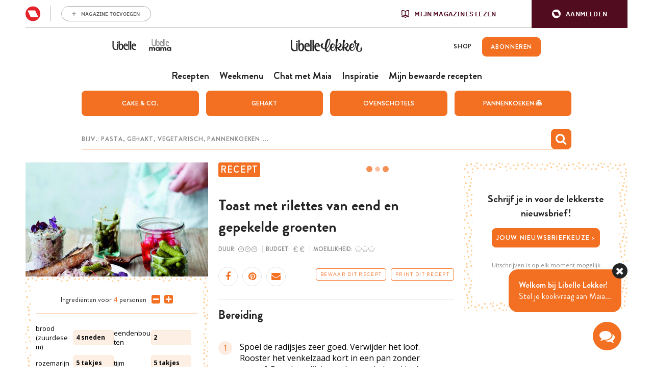

--- FILE ---
content_type: text/html; charset=UTF-8
request_url: https://www.libelle-lekker.be/bekijk-recept/74098/toast-met-rilettes-van-eend-en-gepekelde-groenten-74098
body_size: 32880
content:
<!DOCTYPE html>
<html lang="nl_BE">
<head>
    <script type='text/javascript'>
    function loadBlueconicScripts() {
        
                (function() {
            var bcScript = document.createElement('script');
            bcScript.async = true;
            bcScript.src = 'https://u299.libelle-lekker.be/script.js';
            (document.getElementsByTagName('head')[0] || document.getElementsByTagName('body')[0]).appendChild(bcScript);
        })();
            }

    window.addEventListener('rmgOnLoggedIn', (event) => {
        if (typeof event.detail === 'undefined') {
            return false;
        }

        const profile = event.detail.profile;

        try {
            let dap_data = JSON.parse(rmg_bc_pl_data.DAP_DATA);
            dap_data.CONTEXT.dl_ctx_timestamp_pageview = new Date().getTime();
            dap_data.CONTEXT.dl_ctx_user = "REGISTERED";

            rmg_bc_pl_data.DAP_DATA = JSON.stringify(dap_data);
        } catch (e) {
            console.log('Error in setting correct dap_data.CONTEXT');
        }

        try {
            rmg_bc_pl_data.CIAM_ID = profile.sub;
            rmg_bc_pl_data.PROFILE_LOGGED_IN = 1;
            rmg_bc_pl_data.PROFILE_AUDIENCE = -1 !== ['DM', 'ABO', 'SINGLE'].indexOf(rmgAuth.getCookie('rmg_abs')) ? ('DM' === rmgAuth.getCookie('rmg_abs') ? 'TRIAL' : rmgAuth.getCookie('rmg_abs')) : 'REGISTERED';
            rmg_bc_pl_data.PROFILE_LEVEL = profile.profile_level;
            rmg_bc_pl_data.CIAM_CREATED = profile.created;
            rmg_bc_pl_data.EMAIL_REGISTRATION_CONFIRMED_ACCESSTOKEN = profile.email_verified ? 1 : 0;
            rmg_bc_pl_data.GUEST_GUID = '';
                    } catch (e) {
            console.log('Error in setting rmg_bc_pl_data. CIAM...');
        }

        loadBlueconicScripts();
    });

    window.addEventListener('rmgOnNotLoggedIn', () => {
        try {
            let dap_data = JSON.parse(rmg_bc_pl_data.DAP_DATA);
            dap_data.CONTEXT.dl_ctx_timestamp_pageview = new Date().getTime();
            dap_data.CONTEXT.dl_ctx_user = "ANONYMOUS";

            rmg_bc_pl_data.GUEST_GUID = rmgAuth.getCookie('rmg_guest') || "";

            rmg_bc_pl_data.DAP_DATA = JSON.stringify(dap_data);
        } catch (e) {
            console.log('Error in setting correct dap_data.CONTEXT');
        }

        loadBlueconicScripts();
    });
</script>
    <script type="text/javascript">
    window.gdprAppliesGlobally=true;(function(){function a(e){if(!window.frames[e]){if(document.body&&document.body.firstChild){var t=document.body;var n=document.createElement("iframe");n.style.display="none";n.name=e;n.title=e;t.insertBefore(n,t.firstChild)}
    else{setTimeout(function(){a(e)},5)}}}function e(n,r,o,c,s){function e(e,t,n,a){if(typeof n!=="function"){return}if(!window[r]){window[r]=[]}var i=false;if(s){i=s(e,t,n)}if(!i){window[r].push({command:e,parameter:t,callback:n,version:a})}}e.stub=true;function t(a){if(!window[n]||window[n].stub!==true){return}if(!a.data){return}
        var i=typeof a.data==="string";var e;try{e=i?JSON.parse(a.data):a.data}catch(t){return}if(e[o]){var r=e[o];window[n](r.command,r.parameter,function(e,t){var n={};n[c]={returnValue:e,success:t,callId:r.callId};a.source.postMessage(i?JSON.stringify(n):n,"*")},r.version)}}
        if(typeof window[n]!=="function"){window[n]=e;if(window.addEventListener){window.addEventListener("message",t,false)}else{window.attachEvent("onmessage",t)}}}e("__tcfapi","__tcfapiBuffer","__tcfapiCall","__tcfapiReturn");a("__tcfapiLocator");(function(e){
        var t=document.createElement("script");t.id="spcloader";t.type="text/javascript";t.async=true;t.src="https://sdk.privacy-center.org/"+e+"/loader.js?target="+document.location.hostname;t.charset="utf-8";var n=document.getElementsByTagName("script")[0];
        n.parentNode.insertBefore(t,n)})("0c7f196f\u002D0b85\u002D4850\u002Dbfd5\u002Df5512ebf3f5d")})();
</script>
<script>
    window.didomiConfig = {
        cookies: {
            group: {
                enabled: true,
                customDomain: 'myprivacy.roularta.net'
            }
        },
    };

        window.didomiConfig.sync = {
        enabled: true,
        delayNotice: true,
    };

    window.didomiConfig.user = {
        organizationUserIdAuthSid: 'sitelibel\u002DWcbMxrtp',
        organizationUserIdAuthAlgorithm: 'hash-sha256'
    }

    function consentGetCookie(name) {
        const value = `; ${document.cookie}`;
        const parts = value.split(`; ${name}=`);
        if (parts.length === 2) {
            return parts.pop().split(';').shift();
        }
    }

    let user_id = consentGetCookie('rmg_profile');
    if (undefined === user_id || 'notLoggedIn' === user_id || 'error' === user_id) {
        user_id = consentGetCookie('rmg_guest') ?? null;
    }

    if (user_id) {
        async function consentHash(str) {
            const buf = await crypto.subtle.digest("SHA-256", new TextEncoder("utf-8").encode(str));
            return Array.prototype.map.call(new Uint8Array(buf), x => (('00' + x.toString(16)).slice(-2))).join('');
        }

        consentHash(user_id + 'ZxisQTU82ZfPPnYMONm3tPbh3vjP0exe').then((digest) => {
            window.didomiConfig.user.organizationUserId = user_id;
            window.didomiConfig.user.organizationUserIdAuthDigest = digest;
        });
    }
    
    window.didomiEventListeners = window.didomiEventListeners || [];
    window.didomiOnReady = window.didomiOnReady || [];
</script>        
        
                                                                                            
        <script>
            LUX = (function(){var a=("undefined"!==typeof(LUX)&&"undefined"!==typeof(LUX.gaMarks)?LUX.gaMarks:[]);var d=("undefined"!==typeof(LUX)&&"undefined"!==typeof(LUX.gaMeasures)?LUX.gaMeasures:[]);var j="LUX_start";var k=window.performance;var l=("undefined"!==typeof(LUX)&&LUX.ns?LUX.ns:(Date.now?Date.now():+(new Date())));if(k&&k.timing&&k.timing.navigationStart){l=k.timing.navigationStart}function f(){if(k&&k.now){return k.now()}var o=Date.now?Date.now():+(new Date());return o-l}function b(n){if(k){if(k.mark){return k.mark(n)}else{if(k.webkitMark){return k.webkitMark(n)}}}a.push({name:n,entryType:"mark",startTime:f(),duration:0});return}function m(p,t,n){if("undefined"===typeof(t)&&h(j)){t=j}if(k){if(k.measure){if(t){if(n){return k.measure(p,t,n)}else{return k.measure(p,t)}}else{return k.measure(p)}}else{if(k.webkitMeasure){return k.webkitMeasure(p,t,n)}}}var r=0,o=f();if(t){var s=h(t);if(s){r=s.startTime}else{if(k&&k.timing&&k.timing[t]){r=k.timing[t]-k.timing.navigationStart}else{return}}}if(n){var q=h(n);if(q){o=q.startTime}else{if(k&&k.timing&&k.timing[n]){o=k.timing[n]-k.timing.navigationStart}else{return}}}d.push({name:p,entryType:"measure",startTime:r,duration:(o-r)});return}function h(n){return c(n,g())}function c(p,o){for(i=o.length-1;i>=0;i--){var n=o[i];if(p===n.name){return n}}return undefined}function g(){if(k){if(k.getEntriesByType){return k.getEntriesByType("mark")}else{if(k.webkitGetEntriesByType){return k.webkitGetEntriesByType("mark")}}}return a}return{mark:b,measure:m,gaMarks:a,gaMeasures:d}})();LUX.ns=(Date.now?Date.now():+(new Date()));LUX.ac=[];LUX.cmd=function(a){LUX.ac.push(a)};LUX.init=function(){LUX.cmd(["init"])};LUX.send=function(){LUX.cmd(["send"])};LUX.addData=function(a,b){LUX.cmd(["addData",a,b])};LUX_ae=[];window.addEventListener("error",function(a){LUX_ae.push(a)});LUX_al=[];if("function"===typeof(PerformanceObserver)&&"function"===typeof(PerformanceLongTaskTiming)){var LongTaskObserver=new PerformanceObserver(function(c){var b=c.getEntries();for(var a=0;a<b.length;a++){var d=b[a];LUX_al.push(d)}});try{LongTaskObserver.observe({type:["longtask"]})}catch(e){}};
            LUX = window.LUX || {};
            LUX.label ='Recipe';
        </script>
        <script src="https://cdn.speedcurve.com/js/lux.js?id=445145667" async defer crossorigin="anonymous"></script>
    
    
    <script>
                                    var rmg_bc_pl_data = {"DAP_DATA":"{\"ARTICLE\":{\"dl_art_content_guid\":\"b2d7e9ae-528d-11ec-8f5a-0a025f21af7b\",\"dl_art_pluscontent\":false,\"dl_art_paywall\":false,\"dl_art_full_content_available\":true,\"dl_art_content_id\":\"\"},\"CONTEXT\":{\"dl_ctx_timestamp_pageview\":1769081307,\"dl_ctx_sitecode\":\"Site-LibelleLekker-NL\",\"dl_ctx_user\":\"ANONYMOUS\",\"dl_ctx_pw_dialog\":\"NONE\",\"dl_ctx_page_type\":\"recipe\",\"dl_ctx_page_category\":\"content\"}}","CIAM_ID":"","PROFILE_LOGGED_IN":0,"PROFILE_AUDIENCE":"ANONYMOUS","PROFILE_LEVEL":"","CIAM_CREATED":0,"EMAIL_REGISTRATION_CONFIRMED_ACCESSTOKEN":0,"PAGE_PUBLICATION_TIMESTAMP":1470747240000,"FULL_CONTENT_AVAILABLE":1,"PLUSCONTENT":0,"PAGE_ACCESS_LEVEL":"LOW","PAGE_TYPE":"detail","PAGE_SUB_TYPE":"default","PAGE_POST_FORMAT":"recipe"}
    </script>

            <link rel="preconnect" href="//cdn.blueconic.net/" crossorigin>
        <meta http-equiv="Content-Type" content="text/html; charset=utf-8">
    <title>
                                    Toast met rilettes van eend en gepekelde groenten -
                        Libelle Lekker            </title>
    <meta name="viewport" content="width=device-width, initial-scale=1, maximum-scale=1">
    <meta name='robots' content='max-image-preview:large' />
    <meta name="author" content="Libelle Lekker">
    <meta property="site_code" content="Site-LibelleLekker-NL" />
            <link rel="canonical" href="https://www.libelle-lekker.be/bekijk-recept/74098/toast-met-rilettes-van-eend-en-gepekelde-groenten-74098">
    
            <meta name="description" content="Elke dag lekkere recepten met Libelle-lekker! Met een weekmenu, de boodschappenlijst, uitleg over kooktechnieken en keukenbenodigdheden. Vol recepten en menu&#039;s om lekker te koken.">
                                <meta property="article:contentguid" content="b2d7e9ae-528d-11ec-8f5a-0a025f21af7b">
            
    <meta property="og:url" content="https://www.libelle-lekker.be/bekijk-recept/74098/toast-met-rilettes-van-eend-en-gepekelde-groenten-74098">
    <meta property="og:site_name" content="Libelle Lekker">
    <meta name="twitter:card" content="summery_large_image">
    <meta name="twitter:site" content="@libellelekker">
    <meta name="twitter:creator" content="@libellelekker">

    
            <meta property="og:title" content="Toast met rilettes van eend en gepekelde groenten">
        <meta name="twitter:title" content="Toast met rilettes van eend en gepekelde groenten">
    
                        <meta property="og:image" content="https://img.static-rmg.be/a/food/image/q100/w480/h360/1072846/toast-met-rilettes-van-eend-en-gepekelde-groenten.jpg">
            <meta name="twitter:image" content="https://img.static-rmg.be/a/food/image/q100/w480/h360/1072846/toast-met-rilettes-van-eend-en-gepekelde-groenten.jpg">
            
        <meta property="og:description" content="Elke dag lekkere recepten met Libelle-lekker! Met een weekmenu, de boodschappenlijst, uitleg over kooktechnieken en keukenbenodigdheden. Vol recepten en menu&#039;s om lekker te koken.">
    <meta name="twitter:description" content="Elke dag lekkere recepten met Libelle-lekker! Met een weekmenu, de boodschappenlijst, uitleg over kooktechnieken en keukenbenodigdheden. Vol recepten en menu&#039;s om lekker te koken.">
    <meta property="fb:app_id" content="139298022845293">
        <link rel="shortcut icon" type="image/png" href="/build/Site-LibelleLekker-NL/img/favicon.png"/>
    <link rel='preconnect' href='//fonts.gstatic.com' crossorigin/>
    <link rel='preconnect' href='//cdn.speedcurve.com' crossorigin/>
    <link rel='preconnect' href='//img.static-rmg.be' crossorigin/>
    <link rel="preconnect" href="//securepubads.g.doubleclick.net" crossorigin>
    <link rel="preconnect" href="//mb.moatads.com" crossorigin>
    <link rel='dns-prefetch' href='//securepubads.g.doubleclick.net'/>
    <link rel='dns-prefetch' href='//mb.moatads.com'/>
    <link rel='dns-prefetch' href='//myprivacy.roularta.net'/>
    <link rel='dns-prefetch' href='//sdk.privacy-center.org'/>

    <script type="didomi/javascript" data-vendor="iab:772" async src="https://z.moatads.com/roulartaheader380117297998/moatheader.js"></script>
<script src="https://cdn.adshim.com/02037b9d-bf1d-4319-80d0-a84fb9fbf946/adshim.js" async id="adshim-script-js"></script>
<script>
    var adshim = adshim || [];
    var rmgAdshim = rmgAdshim || {
        targeting: {}
    };
    var sectionCodes = {};
        sectionCodes['frontpage'] = '8340_I019';
        sectionCodes['recipe'] = '8340_I039';
        sectionCodes['weekmenu'] = '8340_I0267';
        sectionCodes['chef'] = '8340_I0268';
        sectionCodes['saved_recipes'] = '8340_I0271';
        sectionCodes['videos'] = '8340_I030';
    
    rmgAdshim.targeting.site_code = '8340_I000';
    if (sectionCodes['recipe']) {
        rmgAdshim.targeting.section_code = sectionCodes['recipe'];
    }

        
    rmgAdshim.targeting.env = 'production';
    rmgAdshim.targeting.dossier = '';

    var utmSource = undefined;
    if ("URLSearchParams" in window && window.location.search) {
        utmSource = (new URLSearchParams(location.search)).get("utm_source");
    }

    
    if ( ! rmgAdshim.targeting.no_pub ) {
        adshim.push(function () {
            adshim.init({
                adUnit: rmgAdshim.targeting.section_code ? rmgAdshim.targeting.section_code : '',
                targeting: {
                    platform: window.matchMedia('(max-width: 979px)').matches ? 'mobile' : 'desktop',
                    dossier: '',
                    env: 'production',
                    utm_source: utmSource,
                }
            });

            adshim.subscribe('load', function (e) {
                rmgAdshim.slotRenderedLogic(e);
            });
        });
    }
</script>
<script src="/build/Site-LibelleLekker-NL/adshim/rmgAdshim.js?2.0.32" async id="adshim-rmg-script-js"></script>
        <script type="text/javascript" async src="https://distribution-cdn.askmiso.com/miso-roularta-script/latest/miso-roularta.min.js"></script>
                <link rel="stylesheet" href="/build/Site-LibelleLekker-NL/336.8c46f9d5.css"><link rel="stylesheet" href="/build/Site-LibelleLekker-NL/app.c043afb9.css">
    <script src="/build/Site-LibelleLekker-NL/bazingajstranslation/translator.min.js?2.0.32"></script>
    <script src="/build/Site-LibelleLekker-NL/jsrouting/router.js?2.0.32"></script>
    <script src="/translations?2.0.32"></script>
    <script src="/js/routing?callback=fos.Router.setData&2.0.32"></script>
    <script>
        Translator.locale = "nl_BE";
        window.site = {
            locale: "nl_BE",
            siteUrl: "https://www.libelle-lekker.be",
            imgHeart: "/build/Site-LibelleLekker-NL/img/heart-white.svg",
            imgHeartRed: "/build/Site-LibelleLekker-NL/img/heart-orange.svg",
            imgHeartFilled: "/build/Site-LibelleLekker-NL/img/heart-filled.svg",
            imgHeartRedFilled: "/build/Site-LibelleLekker-NL/img/heart-full-orange.svg",
            mijnMagazinesUrl: "https://api.mijnmagazines.be",
            channel: "Site-LibelleLekker-NL",
            language: 'nl',
            myAccountUrl: 'https://account.mijnmagazines.be',
            csrfCookie: 'csrf-token'
        }

        function isMobile() {
            if (/(android|bb\d+|meego).+mobile|avantgo|bada\/|blackberry|blazer|compal|elaine|fennec|hiptop|iemobile|ip(hone|od)|ipad|iris|kindle|Android|Silk|lge |maemo|midp|mmp|netfront|opera m(ob|in)i|palm( os)?|phone|p(ixi|re)\/|plucker|pocket|psp|series(4|6)0|symbian|treo|up\.(browser|link)|vodafone|wap|windows (ce|phone)|xda|xiino/i.test(navigator.userAgent)
                    || /1207|6310|6590|3gso|4thp|50[1-6]i|770s|802s|a wa|abac|ac(er|oo|s\-)|ai(ko|rn)|al(av|ca|co)|amoi|an(ex|ny|yw)|aptu|ar(ch|go)|as(te|us)|attw|au(di|\-m|r |s )|avan|be(ck|ll|nq)|bi(lb|rd)|bl(ac|az)|br(e|v)w|bumb|bw\-(n|u)|c55\/|capi|ccwa|cdm\-|cell|chtm|cldc|cmd\-|co(mp|nd)|craw|da(it|ll|ng)|dbte|dc\-s|devi|dica|dmob|do(c|p)o|ds(12|\-d)|el(49|ai)|em(l2|ul)|er(ic|k0)|esl8|ez([4-7]0|os|wa|ze)|fetc|fly(\-|_)|g1 u|g560|gene|gf\-5|g\-mo|go(\.w|od)|gr(ad|un)|haie|hcit|hd\-(m|p|t)|hei\-|hi(pt|ta)|hp( i|ip)|hs\-c|ht(c(\-| |_|a|g|p|s|t)|tp)|hu(aw|tc)|i\-(20|go|ma)|i230|iac( |\-|\/)|ibro|idea|ig01|ikom|im1k|inno|ipaq|iris|ja(t|v)a|jbro|jemu|jigs|kddi|keji|kgt( |\/)|klon|kpt |kwc\-|kyo(c|k)|le(no|xi)|lg( g|\/(k|l|u)|50|54|\-[a-w])|libw|lynx|m1\-w|m3ga|m50\/|ma(te|ui|xo)|mc(01|21|ca)|m\-cr|me(rc|ri)|mi(o8|oa|ts)|mmef|mo(01|02|bi|de|do|t(\-| |o|v)|zz)|mt(50|p1|v )|mwbp|mywa|n10[0-2]|n20[2-3]|n30(0|2)|n50(0|2|5)|n7(0(0|1)|10)|ne((c|m)\-|on|tf|wf|wg|wt)|nok(6|i)|nzph|o2im|op(ti|wv)|oran|owg1|p800|pan(a|d|t)|pdxg|pg(13|\-([1-8]|c))|phil|pire|pl(ay|uc)|pn\-2|po(ck|rt|se)|prox|psio|pt\-g|qa\-a|qc(07|12|21|32|60|\-[2-7]|i\-)|qtek|r380|r600|raks|rim9|ro(ve|zo)|s55\/|sa(ge|ma|mm|ms|ny|va)|sc(01|h\-|oo|p\-)|sdk\/|se(c(\-|0|1)|47|mc|nd|ri)|sgh\-|shar|sie(\-|m)|sk\-0|sl(45|id)|sm(al|ar|b3|it|t5)|so(ft|ny)|sp(01|h\-|v\-|v )|sy(01|mb)|t2(18|50)|t6(00|10|18)|ta(gt|lk)|tcl\-|tdg\-|tel(i|m)|tim\-|t\-mo|to(pl|sh)|ts(70|m\-|m3|m5)|tx\-9|up(\.b|g1|si)|utst|v400|v750|veri|vi(rg|te)|vk(40|5[0-3]|\-v)|vm40|voda|vulc|vx(52|53|60|61|70|80|81|83|85|98)|w3c(\-| )|webc|whit|wi(g |nc|nw)|wmlb|wonu|x700|yas\-|your|zeto|zte\-/i.test(navigator.userAgent.substr(0, 4))) {
                return true;
            }
            return false;
        }
    </script>
                        <script type="text/javascript"> var utag_data = {"site_name":"libelle-lekker.be","site_country":"BE","site_location":"prod","site_cts_slug":"LibelleLekker-NL-nl","object_type":"default","video_id":"","page_type":"recipe","page_category":"","page_category_full":"","page_zone":"","dc_params":"","dc_keywords":"","article_id":74098,"article_name":"Toast met rilettes van eend en gepekelde groenten","article_author":"","article_description":"","article_image_url":"\/\/img.static-rmg.be\/a\/food\/image\/q75\/w\/h\/1072846\/toast-met-rilettes-van-eend-en-gepekelde-groenten.jpg","article_keywords":"Meer dan 1 uur, Iets duurder, Iets moeilijker, Hoofdgerecht, Lunch, Europees, Wild, Groenten","article_publish_time":"","article_section":""} </script>
<script type="text/javascript">(function(w,d,s,l,i){w[l]=w[l]||[];w[l].push({'gtm.start':new Date().getTime(),event:'gtm.js'});var f=d.getElementsByTagName(s)[0],j=d.createElement(s),dl=l!='dataLayer'?'&l='+l:'';j.async=true;j.src='https://www.googletagmanager.com/gtm.js?id='+i+dl;f.parentNode.insertBefore(j,f);})(window,document,'script','dataLayer','GTM-W54BBJQ');</script>
    
    </head>
<body class="body-normal">
            <noscript><iframe src="https://www.googletagmanager.com/ns.html?id=GTM-W54BBJQ" height="0" width="0" style="display:none;visibility:hidden"></iframe></noscript>
    

    
<div
        data-adshim
        data-adshim-format="Interstitial"
        data-adshim-slot=""
        data-adshim-targeting='{"AdType":"INTERSTITIAL"}'
        id="gpt-ad-INTERSTITIAL"
        class="rmgAd js-ad "
        data-type="INTERSTITIAL"
        data-device="mobile"
        >
</div>
<div class="toast-box"></div>
<div class="wrapper wrapper--page">
                                    <div id="notification-bar-above-recipe"></div>

                            

<header id="mainHeader" class="header header--nl">
    <div class="rmg-mma-navigation-wrapper">
        <div id="rmg-mma-navigation"></div>
    </div>
    <div class="header__primary-navigation--wrapper">
    <div class="header__mob">
    <button id="mobile-menu-btn" class="toggle-btn-menu">
      <svg xmlns="http://www.w3.org/2000/svg" viewBox="0 0 26 17">
        <path fill="#EC7023" d="M0 0h26v3H0zM0 7h26v3H0zM0 14h26v3H0z"/>
      </svg>
    </button>
          <script>
        if (navigator.userAgent.indexOf("Libelle-Lekker-iOS") > -1 || navigator.userAgent.indexOf("Libelle-Lekker iOS") > -1) {
            let goBack = document.createElement('button');
            goBack.onclick = () => window.history.back();
            goBack.classList.add("back-button");
            goBack.innerHTML = '<i class="fa fa-chevron-circle-left"></i>';
            document.querySelector('.header__mob').parentElement.prepend(goBack);
            document.querySelector('#mainHeader').classList.add('has-goback');
        }
      </script>
      </div>
  <div class="header-bar__logo--wrapper">
            <a class="header-bar__link" target="_blank" href="https://www.libelle.be"><svg width="47" height="19" viewBox="0 0 47 19" fill="none" xmlns="http://www.w3.org/2000/svg">
<path d="M46.4576 17.5491C46.0367 17.7303 45.0184 18.028 43.4978 18.028C40.1171 18.028 38.0806 15.6726 38.0806 11.3372C38.0806 7.23466 39.7641 5.43578 42.7239 5.43578C46.4983 5.43578 46.8106 9.18884 46.8106 10.936H40.2665C40.2665 13.5372 41.4205 16.255 44.5297 16.255C45.4529 16.255 46.0774 15.9961 46.4576 15.815V17.5491ZM44.5975 9.35708C44.5975 8.76177 44.2174 7.28643 42.5067 7.28643C40.8503 7.28643 40.2665 8.65824 40.2665 9.35708H44.5975ZM30.4232 17.5491C30.0023 17.7303 28.984 18.028 27.4634 18.028C24.0828 18.028 22.0462 15.6726 22.0462 11.3372C22.0462 7.23466 23.7297 5.43578 26.6895 5.43578C30.4639 5.43578 30.7762 9.18884 30.7762 10.936H24.2321C24.2321 13.5372 25.3861 16.255 28.4953 16.255C29.4185 16.255 30.043 15.9961 30.4232 15.815V17.5491ZM28.5631 9.35708C28.5631 8.76177 28.183 7.28643 26.4723 7.28643C24.8159 7.28643 24.2321 8.65824 24.2321 9.35708H28.5631ZM35.0258 0.414429H37.1438V17.7821H35.0258V0.414429ZM31.4822 0.414429H33.6002V17.7821H31.4822V0.414429ZM17.6608 5.61696C15.923 5.61696 15.2849 6.69111 14.8776 7.53232H14.8368V0.414429H12.6102V12.8772C12.6102 18.0668 15.923 18.0927 17.43 18.0927C19.9825 18.0927 21.5982 15.6467 21.5982 12.1007C21.6117 8.96884 20.8514 5.61696 17.6608 5.61696ZM16.982 16.2808C15.0676 16.2808 14.8368 14.262 14.8368 12.1395V11.9583C14.8368 9.71945 15.5157 7.37702 17.1721 7.37702C18.7742 7.37702 19.1543 9.93946 19.1543 11.7254C19.1543 13.7055 18.9235 16.2808 16.982 16.2808ZM11.3476 17.7821H9.22955V5.70755H11.3476V17.7821ZM10.2886 4.14161C11.0217 4.14161 11.6191 3.57218 11.6191 2.87334C11.6191 2.17449 11.0217 1.60506 10.2886 1.60506C9.5554 1.60506 8.95801 2.17449 8.95801 2.87334C8.95801 3.57218 9.5554 4.14161 10.2886 4.14161ZM6.93505 16.2032C3.85308 16.2032 2.73976 13.589 2.71261 11.0136V0.414429H0.594604V11.3889C0.608181 14.0161 1.35491 15.9055 2.71261 16.9797C3.58154 17.6656 4.69485 18.028 6.01181 18.028C7.53243 18.028 8.3199 17.795 8.74078 17.6138V15.815C8.36063 15.9961 7.65463 16.2032 6.93505 16.2032Z" fill="#242424"/>
</svg>
</a>
        <a class="header-bar__link" target="_blank" href="https://mama.libelle.be/"><svg width="48" height="48" viewBox="0 0 48 48" fill="none" xmlns="http://www.w3.org/2000/svg">
<path d="M41.1996 29.3246C42.5275 29.3246 43.221 30.2425 43.221 31.2453C43.221 32.117 42.4514 33.0118 41.1996 33.0118C40.0832 33.0118 39.1867 32.333 39.1867 31.1759C39.1867 30.0188 40.0832 29.3246 41.1996 29.3246ZM43.2295 28.4915C42.8235 27.8744 41.927 27.535 40.9713 27.535C38.7131 27.5041 36.9708 28.8618 36.9708 31.1759C36.9708 33.4747 38.6285 34.8246 40.9121 34.8169C41.6563 34.8015 42.7558 34.5238 43.2633 33.7909L43.3901 34.6626H45.403V27.6892H43.314L43.2295 28.4915ZM31.4311 34.6549V30.9214C31.4311 30.1345 31.9555 29.4403 32.8351 29.4403C33.7316 29.4403 33.9937 30.0188 33.9937 30.8905V34.6549H36.235V30.8442C36.235 28.2524 34.7803 27.5195 33.1903 27.5195C32.0654 27.5195 31.3381 27.8898 30.653 28.8309C30.154 27.8127 29.2575 27.535 28.4286 27.535C27.7774 27.535 26.8978 27.7201 26.4157 28.4761L26.2635 27.6892H24.3182V34.6549H26.5426V30.9291C26.5426 30.1423 27.0416 29.394 27.9212 29.394C28.8346 29.394 29.2321 30.0034 29.2321 30.9137V34.6472H31.4311V34.6549ZM19.0153 29.3246C20.3432 29.3246 21.0367 30.2425 21.0367 31.2453C21.0367 32.117 20.2671 33.0118 19.0153 33.0118C17.8989 33.0118 17.0024 32.333 17.0024 31.1759C17.0024 30.0188 17.8989 29.3246 19.0153 29.3246ZM21.0367 28.4915C20.6307 27.8744 19.7342 27.535 18.7785 27.535C16.5203 27.5041 14.7781 28.8618 14.7781 31.1682C14.7781 33.467 16.4358 34.8169 18.7193 34.8092C19.4636 34.7937 20.5631 34.516 21.0705 33.7832L21.1974 34.6549H23.2103V27.6892H21.1213L21.0367 28.4915ZM9.23833 34.6549V30.9214C9.23833 30.1345 9.76271 29.4403 10.6423 29.4403C11.5388 29.4403 11.801 30.0188 11.801 30.8905V34.6549H14.0423V30.8442C14.0423 28.2524 12.5875 27.5195 10.9975 27.5195C9.87265 27.5195 9.1453 27.8898 8.46023 28.8309C7.96124 27.8127 7.06473 27.535 6.23588 27.535C5.58465 27.535 4.70506 27.7201 4.22298 28.4761L4.07074 27.6892H2.12549V34.6549H4.34984V30.9291C4.34984 30.1423 4.84884 29.394 5.72843 29.394C6.64185 29.394 7.03936 30.0034 7.03936 30.9137V34.6472H9.23833V34.6549Z" fill="#242424"/>
<path d="M15.2568 15.9872H13.7155V25.209H15.2568V15.9872ZM11.3521 25.3841C12.4677 25.3841 13.0402 25.209 13.3485 25.0631V23.6915C13.0696 23.8374 12.5558 23.9979 12.0273 23.9979C9.78134 23.9979 8.95929 21.9989 8.94461 20.029V11.9453H7.40326V20.3209C7.40326 22.3199 7.96108 23.7645 8.94461 24.5816C9.59051 25.1069 10.3979 25.3841 11.3521 25.3841ZM15.4623 13.813C15.4623 13.2731 15.0219 12.85 14.4935 12.85C13.9503 12.85 13.5246 13.2877 13.5246 13.813C13.5246 14.3383 13.965 14.7761 14.4935 14.7761C15.0219 14.7907 15.4623 14.3529 15.4623 13.813ZM20.9671 20.5835C20.9671 22.0865 20.791 24.0563 19.3818 24.0563C17.9725 24.0563 17.811 22.5242 17.811 20.9045V20.7586C17.811 19.0514 18.3102 17.2712 19.5139 17.2712C20.7029 17.2566 20.9671 19.2119 20.9671 20.5835ZM22.7581 20.8608C22.7581 18.4823 22.2002 15.9142 19.8809 15.9142C18.6184 15.9142 18.134 16.7313 17.8551 17.3734H17.8257V11.9453H16.1963V21.459C16.1963 25.4279 18.6184 25.4425 19.7194 25.4425C21.5837 25.4279 22.7581 23.5602 22.7581 20.8608ZM24.6811 18.7742C24.6811 18.2489 25.1068 17.1983 26.3252 17.1983C27.5729 17.1983 27.8519 18.3218 27.8519 18.7742H24.6811ZM24.6811 19.9707H29.4666C29.4666 18.6428 29.2464 15.7829 26.4867 15.7829C24.3288 15.7829 23.0957 17.1545 23.0957 20.2771C23.0957 23.5894 24.5783 25.3841 27.0445 25.3841C28.1601 25.3841 28.9088 25.1653 29.217 25.0194V23.7061C28.9381 23.852 28.4831 24.0417 27.8078 24.0417C25.5178 24.0271 24.6811 21.9551 24.6811 19.9707ZM29.9804 25.1945H31.5217V11.9453H29.9804V25.1945ZM32.5787 25.1945H34.12V11.9453H32.5787V25.1945ZM39.5661 18.7742H36.3953C36.3953 18.2489 36.821 17.1983 38.0394 17.1983C39.2872 17.1983 39.5661 18.3072 39.5661 18.7742ZM41.1809 19.9707C41.1809 18.6428 40.9607 15.7829 38.2009 15.7829C36.043 15.7829 34.8099 17.1545 34.8099 20.2771C34.8099 23.5894 36.2926 25.3841 38.7587 25.3841C39.8744 25.3841 40.623 25.1653 40.9313 25.0194V23.7061C40.6524 23.852 40.1973 24.0417 39.5221 24.0417C37.2468 24.0417 36.41 21.9551 36.41 19.9853H41.1809V19.9707Z" fill="#918F90"/>
</svg>
</a>
        <div class="header__logo">
      <a href="/" class="site-logo">
        <svg version="1.1" xmlns="http://www.w3.org/2000/svg" xmlns:xlink="http://www.w3.org/1999/xlink" x="0px" y="0px" viewBox="0 217.3 842 160.2" enable-background="new 0 217.3 842 160.2" xml:space="preserve">

<path d="M340.4,364.8c-3.1,1.4-10.7,3.7-21.9,3.7c-25.1,0-40.2-18.4-40.2-52.2c0-31.9,12.4-46,34.5-46
	c28.1,0,30.4,29.2,30.4,42.9h-48.6c0,20.2,8.5,41.5,31.6,41.5c6.8,0,11.5-2,14.2-3.4L340.4,364.8L340.4,364.8z M326.6,301.1
	c0-4.7-2.9-16.1-15.5-16.1c-12.3,0-16.7,10.7-16.7,16.1H326.6z"/>
<path d="M221.4,364.8c-3.1,1.4-10.7,3.7-21.9,3.7c-25.1,0-40.2-18.4-40.2-52.2c0-31.9,12.4-46,34.5-46
c28.1,0,30.4,29.2,30.4,42.9h-48.6c0,20.2,8.6,41.5,31.6,41.5c6.8,0,11.5-2,14.2-3.4L221.4,364.8L221.4,364.8z M207.6,301.1
c0-4.7-2.9-16.1-15.5-16.1c-12.3,0-16.7,10.7-16.7,16.1H207.6z"/>
<path d="M47,354.4c-22.9,0-31.2-20.4-31.4-40.5v-82.7H0v85.1l0,0c0,0.1,0,0.3,0,0.4c0,20.4,5.7,35.2,15.7,43.6
c6.4,5.4,14.7,8.1,24.5,8.1c11.3,0,17.2-1.9,20.2-3.3v-13.8C57.7,352.9,52.4,354.4,47,354.4"/>

<rect x="255.6" y="231.3" width="15.7" height="135.4"/>
<rect x="229.3" y="231.3" width="15.7" height="135.4"/>

<path d="M126.7,271.9c-12.8,0-17.7,8.4-20.7,15h-0.3v-55.6H89.2v97.2c0,40.5,24.5,40.6,35.8,40.6
c19,0,30.9-19.1,30.9-46.7C155.9,298.1,150.3,271.9,126.7,271.9 M121.7,355.1c-14.2,0-15.8-15.7-15.8-32.2v-1.4
c0-17.5,5.1-35.6,17.2-35.6c12,0,14.7,20,14.7,33.9C137.8,335,136.1,355.1,121.7,355.1"/>
<path d="M79.8,366.8H64.1v-94.2h15.7V366.8z M72,260.4c5.4,0,9.8-4.4,9.8-9.8s-4.4-9.8-9.8-9.8
c-5.4,0-9.8,4.4-9.8,9.8S66.5,260.4,72,260.4"/>

<path d="M462.4,335c0.6,3.3,1.4,6.4,2.6,9.4c4.6,12.5,14,21.7,29.2,21.7c21.8,0,30.8-25.4,32.9-35.5
c0,14.1,0,31.4,0,32.6c0,2,4,8.3,13.7,8.3c4,0,5.6-1.6,5.6-5.8c0-3-0.3-26.1-0.3-42.6c0,0,9,40.5,39,40.5c10.7,0,20.8-13,26.1-37.3
c-0.1,12.4-0.1,27.8-0.1,29.1c0,2,4,8.3,13.7,8.3c4,0,5.6-1.6,5.6-5.8c0-3-0.3-19.5-0.3-36.3c0,0,20.1,49,41.9,49
c16.5,0,19.7-29.4,19.7-29.4v-0.1c4.3,13.7,14,24.1,30.2,24.1c34.1,0,44.2-57,47.2-81.9c6.8,1.7,16.1,1.4,16.1,1.4
s-11.3,20.5-14.1,38.6c-5.8,36.8,15.5,54,35.9,54c23.9,0,35.2-22.2,35.2-38.8c0-5.7-1.6-10-4-13.1c-4.1-3.8-18.1-0.3-17,4.1
c5.7,13,2.6,40.9-13.3,40.9c-11,0-18-13-18-28.5c0-28.5,11.1-38.3,19.5-58.1c3.7-8.8-13.4-14.4-16.4-11.1c0,0-2.4,3.1-11.4,3.1
c-12.7,0-15.1-14-14.8-25.4c0.3-9.4,3.1-16.4-3.6-16.4c-11.7,0-19.1,15.8-19.1,22.8c0,4.8,3.8,16,15.7,22.5
c2.6,35.3-14.4,76-34.5,76c-11.7,0-16.5-12.8-16.2-27.4c1.7,0.9,4.3,1.6,8.1,1.6c34.1,0,44-55.7,5.4-55.7
c-20.1,0-32.5,23.7-33.3,46.7l0,0c0,0-3.4,33.9-15,33.9c-9.4-0.1-18.5-26.8-18.5-26.8s1.6-0.3,2.6-0.6c25.9-7.3,35.1-55.7,3.7-55.7
c-17.5,0-31.8,29.4-31.8,29.4c0-1,0-0.6,0.1-1.4c0.9-25.4,4.6-46.3,8.6-61.7c0,0,2-5.3-7.8-7.6c-9.8-2.1-15.5,1.3-16,6.4
c-1.7,21.2-2.8,44.6-3.3,60c-2.3,33.2-17.2,54-25.2,54c-12.3,0-17.4-22.7-17.4-22.7c30.4-2.1,43.7-54,8.4-54
c-20.2,0-31.3,26.5-31.3,26.5c0-0.7,0-1.4,0-2.1c0.9-25.4,6-53.6,10-69c0,0,2-5.3-7.8-7.6c-9.8-2.3-13.1,1-14.1,6
c-3.6,16.8-5.4,40.5-6.3,59l0,0c-1.3,31.6-11.4,71-30.2,71c-12,0-16.4-14-16-29.6c1.7,0.7,4.1,1.4,7.7,1.4
c29.5,0.1,39.8-55.7,3-55.7c-16.7,0-27.9,19.7-30.4,40.8c0,0-10.5,51-24.7,51c-7.7,0-12.5-10.8-14.5-25.5
c28.5-17,47.7-79.4,42.8-107.7c-1.7-10-11.4-14.7-22.2-14.7c-26.5,0-47,70.7-41.6,118.1c-20.4-3.4-28.8-20.5-28.8-34.6
c0-15.7,11.4-19.2,11.4-19.2s-0.7-8.1-11.3-8.1c0,0-21.1,0.1-21.1,27.2c0,23.9,19.9,41.2,50.9,43.2c3.8,19.7,13.1,33.6,29.5,33.6
C453.2,377.8,462.4,335,462.4,335z M731.6,285.9c14.2,0,6.7,36.9-14.1,36.9c-3.7,0-6.4-0.7-8.4-1.6
C711.1,303.7,719.5,285.9,731.6,285.9z M502.2,285.9c11.1,0,5.7,36.9-12.1,36.9c-3.4,0-6-0.6-7.8-1.4
C484.2,303.7,492.1,285.9,502.2,285.9z M422.7,306.4c4-31.4,21.1-78.5,31.2-78.5c10.7,0-3,84.1-32.1,104.2
C421.4,323.8,421.5,315,422.7,306.4z M556.6,319.1c-6.6,0-9.8-2.9-10.5-6.1c2-13.8,18.7-33.6,30.6-33.6
C584.7,279.3,575.7,319.1,556.6,319.1z M641.4,319.1c-6.6,0-9.8-2.9-10.5-6.1c2-13.8,18.7-34.2,30.6-34.2
C669.3,278.6,660.3,319.1,641.4,319.1z"/>

</svg>
      </a>
    </div>
    <div class="nav-button-block__container">
                  <a class="header-shop__link" href="https://shop.libelle-lekker.be/?utm_source=Libelle-lekker.be&utm_medium=menu&utm_campaign=lekkershop&utm_term=menu&utm_content=menu" class="shop" target="_blank">
              <span class="text">Shop</span>
          </a>
                  <a class="header-subscription__button button" href="https://www.mijnmagazines.be/promo/JSEK3?utm_source=libelle-lekker.be&amp;utm_medium=referral&amp;utm_campaign=menubutton" class="abonneren" target="_blank">
              <span class="text">Abonneren</span>
          </a>
      </div>
  </div>
  <nav class="header__nav">
    




<ul class="header__nav__menu">
            
        <li class="">
                <a
            href="/zoeken/recepten"
            class="mm-searchlink "
                >
        <span class="text">Recepten</span>
    </a>


                    </li>
            
        <li class="header__nav__menu--has-sub">
                <a
            href="javascript:void(0);"
            class="weekmenu "
                >
        <span class="text">Weekmenu</span>
    </a>


                            <div class="header__nav__menu--dropdown">
                    <div>
                                                        <a
            href="/weekmenu/2026-01-22"
            class=" "
                >
        <span class="text">Ontdek ons weekmenu</span>
    </a>

                                                        <a
            href="/profiel/mijn-weekmenu"
            class=" "
                                                data-popup-account
                                                                data-popup-type="account"
                                                                data-utmcontent="datawall_mijnweekmenuknop"
                                >
        <span class="text">Maak zelf je weekmenu</span>
    </a>

                                            </div>
                </div>
                    </li>
            
        <li class="">
                <a
            href="/maia"
            class=" "
                >
        <span class="text">Chat met Maia</span>
    </a>


                    </li>
            
        <li class="header__nav__menu--has-sub">
                <a
            href="/inspiratie"
            class="editor "
                >
        <span class="text">Inspiratie</span>
    </a>


                            <div class="header__nav__menu--dropdown">
                    <div>
                                                        <a
            href="/inspiratie"
            class=" "
                >
        <span class="text">Artikels</span>
    </a>

                                                        <a
            href="/zoeken/recepten?q=&amp;has_video%5B%5D=true"
            class=" "
                >
        <span class="text">Video</span>
    </a>

                                                        <a
            href="/chefs"
            class=" "
                >
        <span class="text">Chefs</span>
    </a>

                                            </div>
                </div>
                    </li>
            
        <li class="">
                <a
            href="/profiel/mijn-mappen"
            class=" "
                                                data-popup-account
                                                                data-utmcontent="datawall_mijnreceptenknop"
                                >
        <span class="text">Mijn bewaarde recepten</span>
    </a>


                    </li>
    
    

</ul>
  </nav>
  <div class="header__stretcher"></div>
  <button id="goToSearch" class="go-to-search">
    <i class="fa fa-search"></i>
  </button>
</div>
  <div class="header__user"></div>
        <div class="season-theme-buttons header__spring-buttons">
    <ul class="season-theme-menu spring-menu">
                    <li>
                <a class="spring-link" href="https://www.libelle-lekker.be/zoeken/recepten?q=&amp;type%5B%5D=Cake">
                    <span class="spring-menu__bold">Cake &amp; co.</span>
                </a>
            </li>
                    <li>
                <a class="spring-link" href="https://www.libelle-lekker.be/zoeken/recepten?q=gehakt">
                    <span class="spring-menu__bold">Gehakt</span>
                </a>
            </li>
                    <li>
                <a class="spring-link" href="https://www.libelle-lekker.be/zoeken/recepten?q=&amp;family%5B%5D=Ovenschotel">
                    <span class="spring-menu__bold">Ovenschotels </span>
                </a>
            </li>
                    <li>
                <a class="spring-link" href="https://www.libelle-lekker.be/zoeken/recepten?q=&amp;type%5B%5D=Pannenkoeken">
                    <span class="spring-menu__bold">Pannenkoeken 🥞</span>
                </a>
            </li>
            </ul>
</div>
</header>

<!-- mobile header -->
<div class="header-mobile">
        <div class="season-theme-buttons header__spring-buttons">
    <ul class="season-theme-menu spring-menu">
                    <li>
                <a class="spring-link" href="https://www.libelle-lekker.be/zoeken/recepten?q=&amp;type%5B%5D=Cake">
                    <span class="spring-menu__bold">Cake &amp; co.</span>
                </a>
            </li>
                    <li>
                <a class="spring-link" href="https://www.libelle-lekker.be/zoeken/recepten?q=gehakt">
                    <span class="spring-menu__bold">Gehakt</span>
                </a>
            </li>
                    <li>
                <a class="spring-link" href="https://www.libelle-lekker.be/zoeken/recepten?q=&amp;family%5B%5D=Ovenschotel">
                    <span class="spring-menu__bold">Ovenschotels </span>
                </a>
            </li>
                    <li>
                <a class="spring-link" href="https://www.libelle-lekker.be/zoeken/recepten?q=&amp;type%5B%5D=Pannenkoeken">
                    <span class="spring-menu__bold">Pannenkoeken 🥞</span>
                </a>
            </li>
            </ul>
</div>
</div>

    <div class="header__search-wrapper">
          
<div id="header__search" class="search main-search">
  <form class="search__form" action="/zoeken/recepten" method="GET">
    <div class="search__form__inner">
      
      <div>
        <input class="search-input" type="text" name="q" value="" placeholder="Bijv.: pasta, gehakt, vegetarisch, pannenkoeken ..." autocomplete="off">
      </div>
      <button class="search-submit" type="submit">
        <i class="fa fa-search"></i>
      </button>
    </div>
    <div class="search__suggestions">
      <ul>
        <li>
          <a href="/zoeken/recepten" data-action="recipes">
            <span class="icon icon-liblek-menu"></span>
            Zoeken naar <span class="search-suggestion-term"></span> in recepten</a>
        </li>
        <li>
          <a href="/zoeken/content" data-action="articles">
            <span class="icon icon-liblek-flag"></span>
            Zoeken naar <span class="search-suggestion-term"></span> in artikels</a>
        </li>
      </ul>
    </div>
  </form>
</div>    </div>

    
    
<div
        data-adshim
        data-adshim-format="banner-outofpage"
        data-adshim-slot="above"
        data-adshim-targeting='{"AdType":"BANNER_ABOVE"}'
        id="gpt-ad-BANNER_ABOVE"
        class="rmgAd js-ad "
        data-type="BANNER_ABOVE"
        data-device="all"
        >
</div>

        <main class="wrapper__content article-body">
            <script>
        var rmg_recipe_data = {"courses":["Hoofdgerecht","Lunch"],"cuisines":["Europees"],"variations":[],"families":["Wild","Groenten"],"typicals":[],"ingredients":["brood","eendenbouten","rozemarijn","tijm","witte wijn","ganzenvet","jeneverbessen","peperkorrels","fijn zeezout","radijs","appelazijn","suiker","venkelzaad"],"budget":"Iets duurder","difficulty":"Iets moeilijker"};
    </script>
    
        
                                                                                                                                                                                                                                                                                                
                                                                                                
    <script type="application/ld+json">
        {
            "@context":         "http://schema.org/",
            "@type":            "Recipe",
                        "image":            "https://img.static-rmg.be/a/food/image/q75/w975/h333/1072846/toast-met-rilettes-van-eend-en-gepekelde-groenten.jpg",
                        "name":             "Toast met rilettes van eend en gepekelde groenten",
            "totalTime":        "PT320M",
            "recipeCuisine":    "Europees",
            "recipeCategory":   "Hoofdgerecht, Lunch",
            "description":      "",
            "aggregateRating":  {
                "@type":        "AggregateRating",
                "ratingValue":  "0",
                "worstRating":  "0",
                "bestRating":   "5",
                "ratingCount":  "0"
            },
            "recipeInstructions": [
                                    "Spoel de radijsjes zeer goed. Verwijder het loof. Rooster het venkelzaad kort in een pan zonder vetstof. Doe de radijsjes en het venkelzaad in de bokaal. Breng de azijn aan de kook met de suiker en 70 ml water. Laat koken tot de suiker opgelost is. Overgiet de radijsjes in de bokaal met het kokende vocht. Sluit de bokaal, draai &amp;lsquo;m ondersteboven en terug recht. Laat afkoelen en laat enkele dagen trekken op een koele donkere plek. Je kunt de radijsjes minstens 1 maand bewaren.",
                                    "Smelt het ganzenvet in een pannetje op middelhoog vuur. Doe er de tijm en rozemarijn, de jeneverbessen en de wijn bij. Leg de eendenbouten in het vet en laat 4 à 5uur garen,net onder het kookpunt. Laat het vet zeker niet koken, anders verliest de eend z&amp;rsquo;n structuur.",
                                    "Haal het vlees uit de pan. Laat afkoelen en pluk het vlees van de bouten. Kneed even met de hand door, zodat je een glad mengsel krijgt.",
                                    "Rooster het zuurdesembrood en serveer de rillettes met de toast en met de gepekelde radijsjes. Tip! Lekker met augurkjes en kappertjes."
                            ],
            "recipeYield":      "4",
            "ingredients": [
                                                                                "4sneden brood",
                                                                                "2 eendenbouten",
                                                                                "5takjes rozemarijn",
                                                                                "5takjes tijm",
                                                                                "witte wijn",
                                                                                "1l ganzenvet",
                                                                                "jeneverbessen",
                                                                                "peperkorrels",
                                                                                "fijn zeezout",
                                                                                "100g radijs",
                                                                                "80ml appelazijn",
                                                                                "80g suiker",
                                                                                "1el venkelzaad"
                        ],
            "author":           "Libelle Lekker",
            "nutrition":        {
                "@type":        "NutritionInformation",
                "calories":     "0"
            }
        }
    </script>

    <main class="wrapper recipe-detail">

        <!-- New recipe layout start -->
        <div class="is--flex">
            <div class="left--content">

                <div id="bc-premium-wall"></div>

                <div class="recipe-detail__main-top">
                    <div class="right--content--inner" data-inread>
                        <div class="recipe-detail__top-info hide--for--print">
                            <div class="recipe-detail__endorsement">
                                                                    <div class="recipe-detail__endorsement-brand">
                                        Recept
                                    </div>
                                                            </div>

                            <div class="recipe-detail__rating hide--for--print">
                                                                <div class="recipe-details__stars">
    <div class="rating-component" data-popup-account data-popup-type="account" data-content-type="recipe"
         data-content-id="74098" data-content-totalratings="0"
         data-content-position="top" data-utmcontent="datawall_ratingknop">
    </div>
</div>
                            </div>
                            <div class="clearfix"></div>
                        </div>

                        <h3 class="recipe-detail__title">Toast met rilettes van eend en gepekelde groenten</h3>

                        <div class="recipe-detail__meta hide--for--mobile">
                                    
<ul>
    <li class="main-meta">
        <span class="hide--for--mobile">Duur: </span>
        <a href="/zoeken/recepten?preparation_time%5B%5D=Meer%20dan%201%20uur">
                            <i class="icon-liblek icon-liblek-time" aria-hidden="true" title="Meer dan 1 uur"></i>
                            <i class="icon-liblek icon-liblek-time" aria-hidden="true" title="Meer dan 1 uur"></i>
                            <i class="icon-liblek icon-liblek-time" aria-hidden="true" title="Meer dan 1 uur"></i>
                    </a>
    </li>
    <li class="main-meta">
        <span class="hide--for--mobile">Budget: </span>
        <a href="/zoeken/recepten?budget%5B%5D=Iets%20duurder">
                            <i class="icon-liblek icon-liblek-euro" aria-hidden="true" title="Iets duurder"></i>
                            <i class="icon-liblek icon-liblek-euro" aria-hidden="true" title="Iets duurder"></i>
                    </a>
    </li>
    <li class="main-meta">
        <span class="hide--for--mobile">Moeilijkheid: </span>
        <a href="/zoeken/recepten?difficulty%5B%5D=Iets%20moeilijker">
                            <i class="icon-liblek icon-liblek-chef" aria-hidden="true" title="Iets moeilijker"></i>
                            <i class="icon-liblek icon-liblek-chef" aria-hidden="true" title="Iets moeilijker"></i>
                            <i class="icon-liblek icon-liblek-chef" aria-hidden="true" title="Iets moeilijker"></i>
                    </a>
    </li>
</ul>
                        </div>

                        <div class="recipe-detail__description hide--for--print">
                            <p></p>
                        </div>

                        <div class="recipe-detail__actions hide--for--print">
                            <ul class="social-share">
                                <li><a href="https://www.facebook.com/sharer/sharer.php?u=https://www.libelle-lekker.be/bekijk-recept/74098/toast-met-rilettes-van-eend-en-gepekelde-groenten-74098" class="fa fa-facebook"></a></li>
                                <li><a data-pin-do="buttonPin" href="https://www.pinterest.com/pin/create/button/?url=https://www.libelle-lekker.be/bekijk-recept/74098/toast-met-rilettes-van-eend-en-gepekelde-groenten-74098&media=//img.static-rmg.be/a/food/image/q75/w975/h/1072846/toast-met-rilettes-van-eend-en-gepekelde-groenten.jpg" class="fa fa-pinterest popup"></a></li>
                                <li class="whatsapp"><a href="whatsapp://send?text=https://www.libelle-lekker.be/bekijk-recept/74098/toast-met-rilettes-van-eend-en-gepekelde-groenten-74098" data-action="share/whatsapp/share" class="fa fa-whatsapp"></a></li>
                                <li><a href="mailto:?subject=Toast met rilettes van eend en gepekelde groenten&body=https://www.libelle-lekker.be/bekijk-recept/74098/toast-met-rilettes-van-eend-en-gepekelde-groenten-74098" class="fa fa-envelope"></a></li>
                            </ul>
                            <ul class="print-save-menu">
                                <li>
                                    <div class="react-folder-content" data-remove-on-unlike="" data-content-id="74098" data-content-type="FAVORITE" data-popup-account data-tracking-id="button:save-recipe:recipe-detail" data-utmcontent="datawall_bewaarknop"></div>
                                </li>
                                <li>
                                    <div class="products__folder-content" data-popup-account data-popup-type="print" data-tracking-id="button:print-recipe:recipe-detail" data-utmcontent="datawall_printknop">
                                        <a href="javascript:window.print();">
                                            Print dit recept
                                        </a>
                                    </div>
                                </li>
                            </ul>
                        </div>

                            <div class="recipe-detail__preparation ">
                    <h5 class="hide--for--print">bereiding</h5>
            <ol>
                                                        <li>
                        <p class="step-number">1</p>
                        <p><p>
 Spoel de radijsjes zeer goed. Verwijder het loof. Rooster het venkelzaad kort in een pan zonder vetstof. Doe de radijsjes en het venkelzaad in de bokaal. Breng de azijn aan de kook met de suiker en 70 ml water. Laat koken tot de suiker opgelost is. Overgiet de radijsjes in de bokaal met het kokende vocht. Sluit de bokaal, draai &lsquo;m ondersteboven en terug recht. Laat afkoelen en laat enkele dagen trekken op een koele donkere plek. Je kunt de radijsjes minstens 1 maand bewaren.</p></p>
                    </li>
                                                        <li>
                        <p class="step-number">2</p>
                        <p><p>
 Smelt het ganzenvet in een pannetje op middelhoog vuur. Doe er de tijm en rozemarijn, de jeneverbessen en de wijn bij. Leg de eendenbouten in het vet en laat 4 à 5uur garen,net onder het kookpunt. Laat het vet zeker niet koken, anders verliest de eend z&rsquo;n structuur.</p></p>
                    </li>
                                                        <li>
                        <p class="step-number">3</p>
                        <p><p>
 Haal het vlees uit de pan. Laat afkoelen en pluk het vlees van de bouten. Kneed even met de hand door, zodat je een glad mengsel krijgt.</p></p>
                    </li>
                                                        <li>
                        <p class="step-number">4</p>
                        <p><p>
 Rooster het zuurdesembrood en serveer de rillettes met de toast en met de gepekelde radijsjes.<br />
 Tip! Lekker met augurkjes en kappertjes.</p></p>
                    </li>
                            </ol>
            </div>


                        <div class="recipe-detail__chatbot hidden" data-article="74098">
    <h5>Meer interessante vragen</h5>
    <div id="miso-explore-questions" class="miso-explore-questions"></div>
</div>

                        <div class="recipe-detail__foot-actions hide--for--print">
    <div class="left">
        <p>Deel dit recept</p>
        <ul class="social-share">
            <li><a href="https://www.facebook.com/sharer/sharer.php?u=https://www.libelle-lekker.be/bekijk-recept/74098/toast-met-rilettes-van-eend-en-gepekelde-groenten-74098" class="fa fa-facebook"></a></li>
            <li><a data-pin-do="buttonPin" href="https://www.pinterest.com/pin/create/button/?url=https://www.libelle-lekker.be/bekijk-recept/74098/toast-met-rilettes-van-eend-en-gepekelde-groenten-74098&media=//img.static-rmg.be/a/food/image/q75/w975/h/1072846/toast-met-rilettes-van-eend-en-gepekelde-groenten.jpg" class="fa fa-pinterest popup"></a></li>
            <li class="whatsapp"><a href="whatsapp://send?text=https://www.libelle-lekker.be/bekijk-recept/74098/toast-met-rilettes-van-eend-en-gepekelde-groenten-74098" data-action="share/whatsapp/share" class="fa fa-whatsapp"></a></li>
            <li><a href="mailto:?subject=Toast met rilettes van eend en gepekelde groenten&body=https://www.libelle-lekker.be/bekijk-recept/74098/toast-met-rilettes-van-eend-en-gepekelde-groenten-74098" class="fa fa-envelope"></a></li>
        </ul>
    </div>
    <div class="right">
        <p>Hoe vond je het recept?</p>
        <div class="recipe-details__stars">
    <div class="rating-component" data-popup-account data-popup-type="account" data-content-type="recipe"
         data-content-id="74098" data-content-totalratings="0"
         data-content-position="bottom" data-utmcontent="datawall_ratingknop">
    </div>
</div>
    </div>
</div>

<div id="bc-below-recipe-mob" class="bc-below-recipe hide--for--print hide--for--desktop"></div>

<div class="recipe-detail__tags hide--for--print">
    <p class="tags-title">
    Tags: 
</p>
<ul class="tags-list">
                            <li>
                <a href="/zoeken/recepten?cuisine%5B%5D=Europees">
                    <span>Europees</span>
                </a>
            </li>
                                    <li>
                <a href="/zoeken/recepten?course%5B%5D=Hoofdgerecht">
                    <span>Hoofdgerecht</span>
                </a>
            </li>
                    <li>
                <a href="/zoeken/recepten?course%5B%5D=Lunch">
                    <span>Lunch</span>
                </a>
            </li>
                                    <li>
                <a href="/zoeken/recepten?family%5B%5D=Wild">
                    <span>Wild</span>
                </a>
            </li>
                    <li>
                <a href="/zoeken/recepten?family%5B%5D=Groenten">
                    <span>Groenten</span>
                </a>
            </li>
            </ul></div>
                    </div>
                    <div class="left--content--inner" data-inread>
                        <div class="recipe-detail__thumbnail hide--for--print ">
                            
                            
                                                            <img src="//img.static-rmg.be/a/food/image/q75/w640/h400/1072846/toast-met-rilettes-van-eend-en-gepekelde-groenten.jpg" alt="Toast met rilettes van eend en gepekelde groenten" width="640" height="400" />
                                                    </div>

                        <div id="bc-below-recipe-desk" class="bc-below-recipe hide--for--mobile hide--for--tablet"></div>
                        <div id="bc-recipe-detail"></div>
                        
    
<div
        data-adshim
        data-adshim-format="rect-large"
        data-adshim-slot="above"
        data-adshim-targeting='{"AdType":"RECT_ABOVE"}'
        id="gpt-ad-RECT_ABOVE-recipe"
        class="rmgAd js-ad "
        data-type="RECT_ABOVE"
        data-device="mobile"
        >
</div>

                        <div id="bc-premium-wall-below-intro"></div>

                        <div class="recipe-detail__ingredients">
                            <div id="react-recipe-ingredients" data-affiliate="" data-brand="[]" data-ingredient-groups="[{&quot;title&quot;:&quot;&quot;,&quot;id&quot;:1219182,&quot;description&quot;:&quot;Ingredi\u00ebnten&quot;,&quot;ingredients&quot;:[{&quot;itemType&quot;:null,&quot;id&quot;:19386,&quot;sortOrder&quot;:1,&quot;quantity&quot;:&quot;4.00&quot;,&quot;info&quot;:&quot;zuurdesem&quot;,&quot;plural&quot;:0,&quot;important&quot;:0,&quot;ingredient&quot;:{&quot;id&quot;:19386,&quot;langCode&quot;:&quot;NL&quot;,&quot;countryCode&quot;:&quot;NL&quot;,&quot;nameSelect&quot;:&quot;brood&quot;,&quot;nameDisplay&quot;:&quot;brood&quot;,&quot;nameDisplayPlural&quot;:&quot;broden&quot;,&quot;description&quot;:&quot;&quot;,&quot;isBasic&quot;:false,&quot;product&quot;:{&quot;description&quot;:&quot;&lt;p&gt;\n Net als aardappel is brood een belangrijke dagelijkse leverancier van essenti&amp;euml;le voedingsmiddelen. Er zijn heel veel soorten brood verkrijgbaar.&lt;\/p&gt;\n&lt;p&gt;\n &lt;strong&gt;Wit brood &lt;\/strong&gt;bestaat voor 100% uit tarwemeel; bruin brood of &lt;strong&gt;tarwebrood&lt;\/strong&gt; is gemaakt van volkorenmeel waar een deel van de zemelen uitgezeefd zijn; meergranenbrood bevat naast tarwe- en\/of roggemeel ook nog andere graanproducten, bv. rijst, gerst, haver, ma&amp;iuml;s, boekweit of spelt. Het hoofdbestanddeel van &lt;strong&gt;roggebrood&lt;\/strong&gt; is rogge, zowel hele korrels als roggemeel.&amp;nbsp;&lt;\/p&gt;\n&lt;h2&gt;\n &amp;nbsp;&lt;\/h2&gt;\n&lt;h2&gt;\n Aankopen&lt;\/h2&gt;\n&lt;p&gt;\n De kwaliteit van brood is moeilijk te controleren aan de buitenkant. Bij het aansnijden van het brood moeten de pori&amp;euml;n van het brood gelijkmatig zijn en er mogen geen grotere luchtholten in voorkomen. Het brood mag niet klef zijn of waterstrepen vertonen. Als je met je vinger het kruim kunt indrukken zonder dat het terugveert, is het deeg te vochtig. In een goed brood horen geen klonten meel voor te komen. De korst mag niet te donker zijn en moet een egale bruine kleur hebben. Bij het kopen van verpakt, gesneden brood moet je altijd de uiterste versheidsdatum in de gaten houden.&lt;\/p&gt;\n&lt;p&gt;\n &amp;nbsp;&lt;\/p&gt;\n&lt;h2&gt;\n Bewaren&lt;\/h2&gt;\n&lt;p&gt;\n Brood bewaar je in een goed geventileerde maar gesloten broodtrommel, zodat het niet schimmelt, maar ook niet uitdroogt. Ook in een dichte, goed gesloten plastic zak blijft het goed. Een ongesneden brood blijft enkele dagen goed.&amp;nbsp;In de diepvries is brood ongeveer twee maanden houdbaar.&lt;\/p&gt;\n&lt;p&gt;\n &amp;nbsp;&lt;\/p&gt;\n&lt;h2&gt;\n Bereiding&lt;\/h2&gt;\n&lt;p&gt;\n Brood vormt het hoofdbestanddeel van het ontbijt en de lunch, en wordt vaak gebruikt als tussendoortje of als onderdeel van een voorgerecht. Ook bij soep en als bijgerecht bij kaasfondue is brood niet weg te denken. Broodrestjes kunnen verwerkt worden in verloren brood of in broodpudding.&lt;\/p&gt;\n&lt;h2&gt;\n &lt;br \/&gt;\n Gezondheid&lt;\/h2&gt;\n&lt;p&gt;\n Brood is rijk aan granen en is daarom een belangrijke leverancier van energie. Brood bevat koolhydraten (zetmeel), voedingsvezels, ijzer, magnesium, jodium, vitamine B1 en B6, zink, foliumzuur en bevat weinig vetten.&lt;\/p&gt;\n&lt;table border=\&quot;0\&quot; cellpadding=\&quot;0\&quot; cellspacing=\&quot;0\&quot; width=\&quot;351\&quot;&gt;\n &lt;tbody&gt;\n  &lt;tr&gt;\n   &lt;td align=\&quot;center\&quot; bgcolor=\&quot;#cccccc\&quot; valign=\&quot;middle\&quot;&gt;\n    &lt;table border=\&quot;0\&quot; cellpadding=\&quot;0\&quot; cellspacing=\&quot;1\&quot; class=\&quot;designed\&quot; width=\&quot;350\&quot;&gt;\n     &lt;tbody&gt;\n      &lt;tr bgcolor=\&quot;#ffffff\&quot;&gt;\n       &lt;td background=\&quot;\/~images\/~nl\/a_balk_tabel.gif\&quot; colspan=\&quot;2\&quot; height=\&quot;30\&quot;&gt;\n        &amp;nbsp;&lt;span class=\&quot;tabeltitle\&quot;&gt;Voedingswaarde per 100 g witbrood&lt;\/span&gt;&lt;\/td&gt;\n      &lt;\/tr&gt;\n      &lt;tr&gt;\n       &lt;td bgcolor=\&quot;#ffffff\&quot; class=\&quot;tabelcontent\&quot; valign=\&quot;top\&quot;&gt;\n        &amp;nbsp;Calorie&amp;euml;n&lt;\/td&gt;\n       &lt;td bgcolor=\&quot;#ffffff\&quot; class=\&quot;tabelcontent\&quot; color=\&quot;#000099\&quot;&gt;\n        &amp;nbsp;260&lt;\/td&gt;\n      &lt;\/tr&gt;\n      &lt;tr&gt;\n       &lt;td bgcolor=\&quot;#ffffff\&quot; class=\&quot;tabelcontent\&quot;&gt;\n        &amp;nbsp;Vezels&lt;\/td&gt;\n       &lt;td bgcolor=\&quot;#ffffff\&quot; class=\&quot;tabelcontent\&quot;&gt;\n        &amp;nbsp;3 g&lt;\/td&gt;\n      &lt;\/tr&gt;\n      &lt;tr&gt;\n       &lt;td bgcolor=\&quot;#ffffff\&quot; class=\&quot;tabelcontent\&quot;&gt;\n        &amp;nbsp;Koolhydraten&lt;\/td&gt;\n       &lt;td bgcolor=\&quot;#ffffff\&quot; class=\&quot;tabelcontent\&quot;&gt;\n        &amp;nbsp;52 g&lt;\/td&gt;\n      &lt;\/tr&gt;\n      &lt;tr&gt;\n       &lt;td bgcolor=\&quot;#ffffff\&quot; class=\&quot;tabelcontent\&quot;&gt;\n        &amp;nbsp;Vet&lt;\/td&gt;\n       &lt;td bgcolor=\&quot;#ffffff\&quot; class=\&quot;tabelcontent\&quot;&gt;\n        &amp;nbsp;1 g&lt;\/td&gt;\n      &lt;\/tr&gt;\n      &lt;tr&gt;\n       &lt;td bgcolor=\&quot;#ffffff\&quot; class=\&quot;tabelcontent\&quot;&gt;\n        &amp;nbsp;Eiwit&lt;\/td&gt;\n       &lt;td bgcolor=\&quot;#ffffff\&quot; class=\&quot;tabelcontent\&quot;&gt;\n        &amp;nbsp;8 g&lt;\/td&gt;\n      &lt;\/tr&gt;\n      &lt;tr&gt;\n       &lt;td bgcolor=\&quot;#ffffff\&quot; class=\&quot;tabelcontent\&quot;&gt;\n        &amp;nbsp;Water&lt;\/td&gt;\n       &lt;td bgcolor=\&quot;#ffffff\&quot; class=\&quot;tabelcontent\&quot;&gt;\n        &amp;nbsp;36 g&lt;\/td&gt;\n      &lt;\/tr&gt;\n     &lt;\/tbody&gt;\n    &lt;\/table&gt;\n   &lt;\/td&gt;\n  &lt;\/tr&gt;\n &lt;\/tbody&gt;\n&lt;\/table&gt;\n&lt;p&gt;\n &amp;nbsp;&lt;\/p&gt;\n&lt;table border=\&quot;0\&quot; cellpadding=\&quot;0\&quot; cellspacing=\&quot;0\&quot; width=\&quot;351\&quot;&gt;\n &lt;tbody&gt;\n  &lt;tr&gt;\n   &lt;td align=\&quot;center\&quot; bgcolor=\&quot;#cccccc\&quot; valign=\&quot;middle\&quot;&gt;\n    &lt;table border=\&quot;0\&quot; cellpadding=\&quot;0\&quot; cellspacing=\&quot;1\&quot; class=\&quot;designed\&quot; width=\&quot;350\&quot;&gt;\n     &lt;tbody&gt;\n      &lt;tr bgcolor=\&quot;#ffffff\&quot;&gt;\n       &lt;td background=\&quot;\/~images\/~nl\/a_balk_tabel.gif\&quot; colspan=\&quot;2\&quot; height=\&quot;30\&quot;&gt;\n        &amp;nbsp;&lt;span class=\&quot;tabeltitle\&quot;&gt;Voedingswaarde per 100 g tarweroggebrood&lt;\/span&gt;&lt;\/td&gt;\n      &lt;\/tr&gt;\n      &lt;tr&gt;\n       &lt;td bgcolor=\&quot;#ffffff\&quot; class=\&quot;tabelcontent\&quot; valign=\&quot;top\&quot;&gt;\n        &amp;nbsp;Calorie&amp;euml;n&lt;\/td&gt;\n       &lt;td bgcolor=\&quot;#ffffff\&quot; class=\&quot;tabelcontent\&quot; color=\&quot;#000099\&quot;&gt;\n        &amp;nbsp;209&lt;\/td&gt;\n      &lt;\/tr&gt;\n      &lt;tr&gt;\n       &lt;td bgcolor=\&quot;#ffffff\&quot; class=\&quot;tabelcontent\&quot;&gt;\n        &amp;nbsp;Vezels&lt;\/td&gt;\n       &lt;td bgcolor=\&quot;#ffffff\&quot; class=\&quot;tabelcontent\&quot;&gt;\n        &amp;nbsp;7 g&lt;\/td&gt;\n      &lt;\/tr&gt;\n      &lt;tr&gt;\n       &lt;td bgcolor=\&quot;#ffffff\&quot; class=\&quot;tabelcontent\&quot;&gt;\n        &amp;nbsp;Koolhydraten&lt;\/td&gt;\n       &lt;td bgcolor=\&quot;#ffffff\&quot; class=\&quot;tabelcontent\&quot;&gt;\n        &amp;nbsp;2 g&lt;\/td&gt;\n      &lt;\/tr&gt;\n      &lt;tr&gt;\n       &lt;td bgcolor=\&quot;#ffffff\&quot; class=\&quot;tabelcontent\&quot;&gt;\n        &amp;nbsp;Vet&lt;\/td&gt;\n       &lt;td bgcolor=\&quot;#ffffff\&quot; class=\&quot;tabelcontent\&quot;&gt;\n        &amp;nbsp;39 g&lt;\/td&gt;\n      &lt;\/tr&gt;\n      &lt;tr&gt;\n       &lt;td bgcolor=\&quot;#ffffff\&quot; class=\&quot;tabelcontent\&quot;&gt;\n        &amp;nbsp;Eiwit&lt;\/td&gt;\n       &lt;td bgcolor=\&quot;#ffffff\&quot; class=\&quot;tabelcontent\&quot;&gt;\n        &amp;nbsp;9 g&lt;\/td&gt;\n      &lt;\/tr&gt;\n      &lt;tr&gt;\n       &lt;td bgcolor=\&quot;#ffffff\&quot; class=\&quot;tabelcontent\&quot;&gt;\n        &amp;nbsp;Water&lt;\/td&gt;\n       &lt;td bgcolor=\&quot;#ffffff\&quot; class=\&quot;tabelcontent\&quot;&gt;\n        &amp;nbsp;40 g&lt;\/td&gt;\n      &lt;\/tr&gt;\n     &lt;\/tbody&gt;\n    &lt;\/table&gt;\n   &lt;\/td&gt;\n  &lt;\/tr&gt;\n &lt;\/tbody&gt;\n&lt;\/table&gt;\n&lt;p&gt;\n &amp;nbsp;&lt;\/p&gt;\n&lt;table border=\&quot;0\&quot; cellpadding=\&quot;0\&quot; cellspacing=\&quot;0\&quot; width=\&quot;351\&quot;&gt;\n &lt;tbody&gt;\n  &lt;tr&gt;\n   &lt;td align=\&quot;center\&quot; bgcolor=\&quot;#cccccc\&quot; valign=\&quot;middle\&quot;&gt;\n    &lt;table border=\&quot;0\&quot; cellpadding=\&quot;0\&quot; cellspacing=\&quot;1\&quot; class=\&quot;designed\&quot; width=\&quot;350\&quot;&gt;\n     &lt;tbody&gt;\n      &lt;tr bgcolor=\&quot;#ffffff\&quot;&gt;\n       &lt;td background=\&quot;\/~images\/~nl\/a_balk_tabel.gif\&quot; colspan=\&quot;2\&quot; height=\&quot;30\&quot;&gt;\n        &amp;nbsp;&lt;span class=\&quot;tabeltitle\&quot;&gt;Voedingswaarde per 100 g volkorenbrood&lt;\/span&gt;&lt;\/td&gt;\n      &lt;\/tr&gt;\n      &lt;tr&gt;\n       &lt;td bgcolor=\&quot;#ffffff\&quot; class=\&quot;tabelcontent\&quot; valign=\&quot;top\&quot;&gt;\n        &amp;nbsp;Calorie&amp;euml;n&lt;\/td&gt;\n       &lt;td bgcolor=\&quot;#ffffff\&quot; class=\&quot;tabelcontent\&quot; color=\&quot;#000099\&quot;&gt;\n        &amp;nbsp;222&lt;\/td&gt;\n      &lt;\/tr&gt;\n      &lt;tr&gt;\n       &lt;td bgcolor=\&quot;#ffffff\&quot; class=\&quot;tabelcontent\&quot;&gt;\n        &amp;nbsp;Vezels&lt;\/td&gt;\n       &lt;td bgcolor=\&quot;#ffffff\&quot; class=\&quot;tabelcontent\&quot;&gt;\n        &amp;nbsp;5 g&lt;\/td&gt;\n      &lt;\/tr&gt;\n      &lt;tr&gt;\n       &lt;td bgcolor=\&quot;#ffffff\&quot; class=\&quot;tabelcontent\&quot;&gt;\n        &amp;nbsp;Koolhydraten&lt;\/td&gt;\n       &lt;td bgcolor=\&quot;#ffffff\&quot; class=\&quot;tabelcontent\&quot;&gt;\n        &amp;nbsp;3 g&lt;\/td&gt;\n      &lt;\/tr&gt;\n      &lt;tr&gt;\n       &lt;td bgcolor=\&quot;#ffffff\&quot; class=\&quot;tabelcontent\&quot;&gt;\n        &amp;nbsp;Vet&lt;\/td&gt;\n       &lt;td bgcolor=\&quot;#ffffff\&quot; class=\&quot;tabelcontent\&quot;&gt;\n        &amp;nbsp;41 g&lt;\/td&gt;\n      &lt;\/tr&gt;\n      &lt;tr&gt;\n       &lt;td bgcolor=\&quot;#ffffff\&quot; class=\&quot;tabelcontent\&quot;&gt;\n        &amp;nbsp;Eiwit&lt;\/td&gt;\n       &lt;td bgcolor=\&quot;#ffffff\&quot; class=\&quot;tabelcontent\&quot;&gt;\n        &amp;nbsp;9 g&lt;\/td&gt;\n      &lt;\/tr&gt;\n      &lt;tr&gt;\n       &lt;td bgcolor=\&quot;#ffffff\&quot; class=\&quot;tabelcontent\&quot;&gt;\n        &amp;nbsp;Water&lt;\/td&gt;\n       &lt;td bgcolor=\&quot;#ffffff\&quot; class=\&quot;tabelcontent\&quot;&gt;\n        &amp;nbsp;37 g&lt;\/td&gt;\n      &lt;\/tr&gt;\n     &lt;\/tbody&gt;\n    &lt;\/table&gt;\n   &lt;\/td&gt;\n  &lt;\/tr&gt;\n &lt;\/tbody&gt;\n&lt;\/table&gt;&quot;,&quot;images&quot;:[],&quot;id&quot;:1936,&quot;countryCode&quot;:&quot;NL&quot;,&quot;langCode&quot;:&quot;NL&quot;,&quot;sortOrder&quot;:32,&quot;name&quot;:&quot;brood&quot;,&quot;seasonInfo&quot;:&quot;000000000000&quot;,&quot;family&quot;:null}},&quot;unit&quot;:{&quot;id&quot;:40,&quot;langCode&quot;:&quot;NL&quot;,&quot;countryCode&quot;:&quot;BE&quot;,&quot;name&quot;:&quot;snede&quot;,&quot;namePlural&quot;:&quot;sneden&quot;,&quot;scalable&quot;:1},&quot;ingredientName&quot;:&quot;brood&quot;,&quot;unitName&quot;:&quot;sneden&quot;},{&quot;itemType&quot;:null,&quot;id&quot;:21348,&quot;sortOrder&quot;:1,&quot;quantity&quot;:&quot;2.00&quot;,&quot;info&quot;:&quot;&quot;,&quot;plural&quot;:1,&quot;important&quot;:0,&quot;ingredient&quot;:{&quot;id&quot;:21348,&quot;langCode&quot;:&quot;NL&quot;,&quot;countryCode&quot;:&quot;NL&quot;,&quot;nameSelect&quot;:&quot;eendenbout&quot;,&quot;nameDisplay&quot;:&quot;eendenbout&quot;,&quot;nameDisplayPlural&quot;:&quot;eendenbouten&quot;,&quot;description&quot;:&quot;&quot;,&quot;isBasic&quot;:false,&quot;product&quot;:{&quot;description&quot;:&quot;&lt;p&gt;\n De eend is een zwemvogel die al meer dan 2000 jaar geleden in China voorkwam. Eendenvlees wordt gewaardeerd om zijn fijne smaak. De &amp;#39;magret de canard&amp;#39; wordt bovendien als delicatesse geklasseerd.&lt;\/p&gt;\n&lt;p&gt;\n In de handel vind je meestal tamme eenden. Tamme eenden kunnen tot 23 jaar oud worden. Afhankelijk van de soort kan het vlees van een eend vari&amp;euml;ren van wit over bruin tot wijnrood. Enkele veelverkochte soorten zijn: de Rouen-eend met fijn roodgetint vlees, de Nantes-eend die kleiner maar wel vetter is, de Barbarijse eend die als scharreleend gekenmerkt wordt en een muskusachtige smaak bezit en de kleinere Pekingeend. Naast de tamme rassen worden ook wilde eenden verkocht. Deze kunnen tot 20 jaar oud worden en zijn iets dikker dan de tamme eenden.&lt;\/p&gt;\n&lt;h2&gt;\n &lt;br \/&gt;\n Aankopen&lt;\/h2&gt;\n&lt;p&gt;\n Van wilde eend worden enkel de bouten en de filets gegeten. Vroeger was eend vooral diepgevroren verkrijgbaar, maar tegenwoordig kun je eend ook vers kopen.&lt;\/p&gt;\n&lt;h2&gt;\n &lt;br \/&gt;\n Bewaren&lt;\/h2&gt;\n&lt;p&gt;\n Eet eend het liefste binnen de drie dagen na aankoop op.&lt;\/p&gt;\n&lt;h2&gt;\n &lt;br \/&gt;\n Bereiding&lt;\/h2&gt;\n&lt;p&gt;\n Jonge eenden (&amp;#39;canetons&amp;#39; in het Frans) kunnen geroosterd, gestoofd of gebraden worden. Gevuld zijn ze een ware lekkernij. Het vlees van oudere eenden is droog en is beter geschikt voor soepen en ragouts. Eenden worden vaak vetgemest voor de bereiding van &amp;#39;foie gras&amp;#39;.&lt;\/p&gt;\n&lt;p&gt;\n &amp;nbsp;&lt;\/p&gt;\n&lt;h2&gt;\n Gezondheid&lt;\/h2&gt;\n&lt;p&gt;\n De voedingswaade van eendenvlees hangt af van de teelmethode en het ras. Het vlees van wilde eenden bevat minder vet dan dat van tamme soorten. Eendenvlees bevat veel ijzer en vitaminen uit de B-groep. Verwijder het vel, want dat is moeilijk verteerbaar.&lt;\/p&gt;\n&lt;table border=\&quot;0\&quot; cellpadding=\&quot;0\&quot; cellspacing=\&quot;0\&quot; width=\&quot;351\&quot;&gt;\n &lt;tbody&gt;\n  &lt;tr&gt;\n   &lt;td align=\&quot;center\&quot; bgcolor=\&quot;#CCCCCC\&quot; valign=\&quot;middle\&quot;&gt;\n    &lt;table border=\&quot;0\&quot; cellpadding=\&quot;0\&quot; cellspacing=\&quot;1\&quot; class=\&quot;designed\&quot; width=\&quot;350\&quot;&gt;\n     &lt;tbody&gt;\n      &lt;tr bgcolor=\&quot;#FFFFFF\&quot;&gt;\n       &lt;td colspan=\&quot;2\&quot; height=\&quot;30\&quot;&gt;\n        &amp;nbsp;&lt;span class=\&quot;tabeltitle\&quot;&gt;Voedingswaarde per 100 g&lt;\/span&gt;&lt;\/td&gt;\n      &lt;\/tr&gt;\n      &lt;tr&gt;\n       &lt;td bgcolor=\&quot;#FFFFFF\&quot; class=\&quot;tabelcontent\&quot; valign=\&quot;top\&quot;&gt;\n        &amp;nbsp;Energie&lt;\/td&gt;\n       &lt;td bgcolor=\&quot;#FFFFFF\&quot; class=\&quot;tabelcontent\&quot; color=\&quot;#000099\&quot;&gt;\n        &amp;nbsp;337 kcal&lt;\/td&gt;\n      &lt;\/tr&gt;\n      &lt;tr&gt;\n       &lt;td bgcolor=\&quot;#FFFFFF\&quot; class=\&quot;tabelcontent\&quot;&gt;\n        &amp;nbsp;Cholesterol&lt;\/td&gt;\n       &lt;td bgcolor=\&quot;#FFFFFF\&quot; class=\&quot;tabelcontent\&quot;&gt;\n        &amp;nbsp;84 mg&lt;\/td&gt;\n      &lt;\/tr&gt;\n      &lt;tr&gt;\n       &lt;td bgcolor=\&quot;#FFFFFF\&quot; class=\&quot;tabelcontent\&quot;&gt;\n        &amp;nbsp;Vetten&lt;\/td&gt;\n       &lt;td bgcolor=\&quot;#FFFFFF\&quot; class=\&quot;tabelcontent\&quot;&gt;\n        &amp;nbsp;28 g&lt;\/td&gt;\n      &lt;\/tr&gt;\n      &lt;tr&gt;\n       &lt;td bgcolor=\&quot;#FFFFFF\&quot; class=\&quot;tabelcontent\&quot;&gt;\n        &amp;nbsp;Eiwitten&lt;\/td&gt;\n       &lt;td bgcolor=\&quot;#FFFFFF\&quot; class=\&quot;tabelcontent\&quot;&gt;\n        &amp;nbsp;19 g&lt;\/td&gt;\n      &lt;\/tr&gt;\n     &lt;\/tbody&gt;\n    &lt;\/table&gt;\n   &lt;\/td&gt;\n  &lt;\/tr&gt;\n &lt;\/tbody&gt;\n&lt;\/table&gt;&quot;,&quot;images&quot;:[],&quot;id&quot;:1964,&quot;countryCode&quot;:&quot;NL&quot;,&quot;langCode&quot;:&quot;NL&quot;,&quot;sortOrder&quot;:55,&quot;name&quot;:&quot;eend&quot;,&quot;seasonInfo&quot;:&quot;000000000000&quot;,&quot;family&quot;:null}},&quot;unit&quot;:{&quot;id&quot;:59,&quot;langCode&quot;:&quot;NL&quot;,&quot;countryCode&quot;:&quot;BE&quot;,&quot;name&quot;:&quot;&quot;,&quot;namePlural&quot;:&quot;&quot;,&quot;scalable&quot;:1},&quot;ingredientName&quot;:&quot;eendenbouten&quot;,&quot;unitName&quot;:&quot;&quot;},{&quot;itemType&quot;:null,&quot;id&quot;:22630,&quot;sortOrder&quot;:1,&quot;quantity&quot;:&quot;5.00&quot;,&quot;info&quot;:&quot;&quot;,&quot;plural&quot;:0,&quot;important&quot;:0,&quot;ingredient&quot;:{&quot;id&quot;:22630,&quot;langCode&quot;:&quot;NL&quot;,&quot;countryCode&quot;:&quot;NL&quot;,&quot;nameSelect&quot;:&quot;rozemarijn&quot;,&quot;nameDisplay&quot;:&quot;rozemarijn&quot;,&quot;nameDisplayPlural&quot;:&quot;rozemarijn&quot;,&quot;description&quot;:&quot;rozemarijn&quot;,&quot;isBasic&quot;:false,&quot;product&quot;:null},&quot;unit&quot;:{&quot;id&quot;:50,&quot;langCode&quot;:&quot;NL&quot;,&quot;countryCode&quot;:&quot;BE&quot;,&quot;name&quot;:&quot;takje&quot;,&quot;namePlural&quot;:&quot;takjes&quot;,&quot;scalable&quot;:1},&quot;ingredientName&quot;:&quot;rozemarijn&quot;,&quot;unitName&quot;:&quot;takjes&quot;},{&quot;itemType&quot;:null,&quot;id&quot;:18470,&quot;sortOrder&quot;:1,&quot;quantity&quot;:&quot;5.00&quot;,&quot;info&quot;:&quot;&quot;,&quot;plural&quot;:0,&quot;important&quot;:0,&quot;ingredient&quot;:{&quot;id&quot;:18470,&quot;langCode&quot;:&quot;NL&quot;,&quot;countryCode&quot;:&quot;NL&quot;,&quot;nameSelect&quot;:&quot;tijm&quot;,&quot;nameDisplay&quot;:&quot;tijm&quot;,&quot;nameDisplayPlural&quot;:&quot;&quot;,&quot;description&quot;:&quot;&quot;,&quot;isBasic&quot;:true,&quot;product&quot;:{&quot;description&quot;:&quot;&lt;p&gt;\n Tijm is een doorlevend struikje van ongeveer 20 cm hoog. De piepkleine blaadjes zijn grijsgroen en smal. Tijm verspreidt een doordringende, kruidige geur. Een bijzondere variant van de echte tijm is de citroentijm. Deze plant lijkt erg op de gewone tijm, maar de blaadjes ruiken sterk naar citroen. Citroentijm is lekker bij vis, gevogelte en kalfsvlees.&lt;\/p&gt;\n&lt;p class=\&quot;dossierTitle\&quot;&gt;\n &lt;strong&gt;Aankopen&lt;\/strong&gt;&lt;\/p&gt;\n&lt;p&gt;\n Hele, verse tijmblaadjes hebben meer aroma dan gemalen blaadjes. Daarom is het handig een tijmplantje in de tuin of in een pot op het balkon te kweken. Je kan ook gedroogde tijm kopen.&lt;\/p&gt;\n&lt;p class=\&quot;dossierTitle\&quot;&gt;\n &lt;strong&gt;Bewaren&lt;\/strong&gt;&lt;\/p&gt;\n&lt;p&gt;\n Gedroogde tijm bewaart u in een afgesloten potje op een droge en donkere plaats.&lt;\/p&gt;\n&lt;p class=\&quot;dossierTitle\&quot;&gt;\n &lt;strong&gt;Bereiding&lt;\/strong&gt;&lt;\/p&gt;\n&lt;p&gt;\n Je plukt een takje tijm, wast het en ritst de blaadjes van het takje. Deze blaadjes voeg je dan bij tomatensauzen, eieren, peulvruchten, gegrild vlees en gegrilde vis. Tijm smaakt ook heerlijk bij champignons en aubergines. Zowel gedroogde als verse tijm kan je lang meekoken en daardoor is het kruid ideaal voor in soepen, eenpansgerechten en sauzen. Samen met peterselie en laurier vormt tijm het klassieke &amp;#39;bouquet garni&amp;#39;. Tijm is ook een lekker barbecuekruid.&lt;\/p&gt;\n&lt;p class=\&quot;dossierTitle\&quot;&gt;\n &lt;strong&gt;Gezondheid&lt;\/strong&gt;&lt;\/p&gt;\n&lt;p&gt;\n Tijm werkt ontsmettend en slijmverdunnend: daarom is het een goed middel tegen infecties van de luchtwegen. Thee van tijm drink je best als je verkouden bent en veel moet hoesten.&lt;\/p&gt;&quot;,&quot;images&quot;:[],&quot;id&quot;:2182,&quot;countryCode&quot;:&quot;NL&quot;,&quot;langCode&quot;:&quot;NL&quot;,&quot;sortOrder&quot;:218,&quot;name&quot;:&quot;tijm&quot;,&quot;seasonInfo&quot;:&quot;000000000000&quot;,&quot;family&quot;:null}},&quot;unit&quot;:{&quot;id&quot;:50,&quot;langCode&quot;:&quot;NL&quot;,&quot;countryCode&quot;:&quot;BE&quot;,&quot;name&quot;:&quot;takje&quot;,&quot;namePlural&quot;:&quot;takjes&quot;,&quot;scalable&quot;:1},&quot;ingredientName&quot;:&quot;tijm&quot;,&quot;unitName&quot;:&quot;takjes&quot;},{&quot;itemType&quot;:null,&quot;id&quot;:18376,&quot;sortOrder&quot;:1,&quot;quantity&quot;:&quot;0.00&quot;,&quot;info&quot;:&quot;&quot;,&quot;plural&quot;:0,&quot;important&quot;:0,&quot;ingredient&quot;:{&quot;id&quot;:18376,&quot;langCode&quot;:&quot;NL&quot;,&quot;countryCode&quot;:&quot;NL&quot;,&quot;nameSelect&quot;:&quot;wijn, witte&quot;,&quot;nameDisplay&quot;:&quot;witte wijn&quot;,&quot;nameDisplayPlural&quot;:&quot;&quot;,&quot;description&quot;:&quot;&quot;,&quot;isBasic&quot;:false,&quot;product&quot;:{&quot;description&quot;:&quot;&lt;p&gt;\n Wijn is een drank bekomen uit het sap van druiven, dat een alcoholische gisting heeft ondergaan.&amp;nbsp;&lt;\/p&gt;\n&lt;p&gt;\n &lt;strong&gt;Aankopen&lt;\/strong&gt;&lt;\/p&gt;\n&lt;p&gt;\n Wijn is het hele jaar door verkrijgbaar in zowat iedere winkel.&lt;\/p&gt;\n&lt;p&gt;\n &lt;strong&gt;Bewaren&lt;\/strong&gt;&lt;\/p&gt;\n&lt;p&gt;\n Wijn kan best bij een temperatuur van zo&amp;#39;n 12&amp;deg;C bewaard worden. Zorg er ook voor dat de temperatuur in de bewaarruimte&amp;nbsp;vrij constant blijft.&amp;nbsp;&lt;\/p&gt;\n&lt;p&gt;\n Je moet wijn bovendien in het donker bewaren. Als wijn wordt blootgesteld aan licht, zal deze sneller oxideren.&lt;\/p&gt;\n&lt;p&gt;\n Tenslotte moet je je flessen wijn ook liggend bewaren. De reden hiervoor is dat de de wijn de kurk moet raken, zodat deze niet uitdroogt. Want als de kurk zou uitdrogen, dan krimpt hij, waardoor er mogelijk lucht in de fles kan komen.&amp;nbsp;&lt;\/p&gt;\n&lt;p&gt;\n &lt;b&gt;Serveren&lt;\/b&gt;&lt;\/p&gt;\n&lt;p&gt;\n De basisprincipes zijn dat rode wijn wordt geschonken bij vlees, wild, gevogelte en kaas. Droge witte wijn of champagne (methode traditionelle) bij hors d&amp;#39;oeuvre, vis, schaaldieren en schelpdieren. Zoete witte wijnen (idem voor champagne) bij zoete gerechten.&lt;\/p&gt;&quot;,&quot;images&quot;:[],&quot;id&quot;:2240,&quot;countryCode&quot;:&quot;NL&quot;,&quot;langCode&quot;:&quot;NL&quot;,&quot;sortOrder&quot;:256,&quot;name&quot;:&quot;wijn&quot;,&quot;seasonInfo&quot;:&quot;000000000000&quot;,&quot;family&quot;:null}},&quot;unit&quot;:{&quot;id&quot;:38,&quot;langCode&quot;:&quot;NL&quot;,&quot;countryCode&quot;:&quot;BE&quot;,&quot;name&quot;:&quot;scheut&quot;,&quot;namePlural&quot;:&quot;scheuten&quot;,&quot;scalable&quot;:0},&quot;ingredientName&quot;:&quot;witte wijn&quot;,&quot;unitName&quot;:&quot;scheut&quot;},{&quot;itemType&quot;:null,&quot;id&quot;:20766,&quot;sortOrder&quot;:1,&quot;quantity&quot;:&quot;1.00&quot;,&quot;info&quot;:&quot;te koop bij de poelier&quot;,&quot;plural&quot;:0,&quot;important&quot;:0,&quot;ingredient&quot;:{&quot;id&quot;:20766,&quot;langCode&quot;:&quot;NL&quot;,&quot;countryCode&quot;:&quot;NL&quot;,&quot;nameSelect&quot;:&quot;ganzenvet&quot;,&quot;nameDisplay&quot;:&quot;ganzenvet&quot;,&quot;nameDisplayPlural&quot;:&quot;&quot;,&quot;description&quot;:&quot;&quot;,&quot;isBasic&quot;:false,&quot;product&quot;:{&quot;description&quot;:&quot;&quot;,&quot;images&quot;:[],&quot;id&quot;:2714,&quot;countryCode&quot;:&quot;NL&quot;,&quot;langCode&quot;:&quot;NL&quot;,&quot;sortOrder&quot;:591,&quot;name&quot;:&quot;ganzenvet&quot;,&quot;seasonInfo&quot;:&quot;000000000000&quot;,&quot;family&quot;:null}},&quot;unit&quot;:{&quot;id&quot;:27,&quot;langCode&quot;:&quot;NL&quot;,&quot;countryCode&quot;:&quot;BE&quot;,&quot;name&quot;:&quot;l&quot;,&quot;namePlural&quot;:&quot;l&quot;,&quot;scalable&quot;:1},&quot;ingredientName&quot;:&quot;ganzenvet&quot;,&quot;unitName&quot;:&quot;l&quot;},{&quot;itemType&quot;:null,&quot;id&quot;:18804,&quot;sortOrder&quot;:1,&quot;quantity&quot;:&quot;0.00&quot;,&quot;info&quot;:&quot;enkele&quot;,&quot;plural&quot;:1,&quot;important&quot;:0,&quot;ingredient&quot;:{&quot;id&quot;:18804,&quot;langCode&quot;:&quot;NL&quot;,&quot;countryCode&quot;:&quot;NL&quot;,&quot;nameSelect&quot;:&quot;jeneverbes&quot;,&quot;nameDisplay&quot;:&quot;jeneverbes&quot;,&quot;nameDisplayPlural&quot;:&quot;jeneverbessen&quot;,&quot;description&quot;:&quot;&quot;,&quot;isBasic&quot;:false,&quot;product&quot;:{&quot;description&quot;:&quot;&lt;p&gt;\n Bes is een verzamelnaam voor alle vruchten van een bepaalde grootte en een bepaalde sappigheid. Enkele voorbeelden hiervan zijn: aalbes, zwarte bes, bosbes, blauwe bes, cranberry...&lt;\/p&gt;&quot;,&quot;images&quot;:[],&quot;id&quot;:2364,&quot;countryCode&quot;:&quot;NL&quot;,&quot;langCode&quot;:&quot;NL&quot;,&quot;sortOrder&quot;:364,&quot;name&quot;:&quot;bes&quot;,&quot;seasonInfo&quot;:&quot;000000000000&quot;,&quot;family&quot;:null}},&quot;unit&quot;:{&quot;id&quot;:59,&quot;langCode&quot;:&quot;NL&quot;,&quot;countryCode&quot;:&quot;BE&quot;,&quot;name&quot;:&quot;&quot;,&quot;namePlural&quot;:&quot;&quot;,&quot;scalable&quot;:1},&quot;ingredientName&quot;:&quot;jeneverbessen&quot;,&quot;unitName&quot;:&quot;&quot;},{&quot;itemType&quot;:null,&quot;id&quot;:31366,&quot;sortOrder&quot;:1,&quot;quantity&quot;:&quot;0.00&quot;,&quot;info&quot;:&quot;witte, gekneusd&quot;,&quot;plural&quot;:0,&quot;important&quot;:0,&quot;ingredient&quot;:{&quot;id&quot;:31366,&quot;langCode&quot;:&quot;NL&quot;,&quot;countryCode&quot;:&quot;NL&quot;,&quot;nameSelect&quot;:&quot;peperkorrels&quot;,&quot;nameDisplay&quot;:&quot;peperkorrels&quot;,&quot;nameDisplayPlural&quot;:&quot;peperkorrels&quot;,&quot;description&quot;:&quot;peperkorrels&quot;,&quot;isBasic&quot;:false,&quot;product&quot;:null},&quot;unit&quot;:{&quot;id&quot;:59,&quot;langCode&quot;:&quot;NL&quot;,&quot;countryCode&quot;:&quot;BE&quot;,&quot;name&quot;:&quot;&quot;,&quot;namePlural&quot;:&quot;&quot;,&quot;scalable&quot;:1},&quot;ingredientName&quot;:&quot;peperkorrels&quot;,&quot;unitName&quot;:&quot;&quot;},{&quot;itemType&quot;:null,&quot;id&quot;:20360,&quot;sortOrder&quot;:1,&quot;quantity&quot;:&quot;0.00&quot;,&quot;info&quot;:&quot;&quot;,&quot;plural&quot;:0,&quot;important&quot;:0,&quot;ingredient&quot;:{&quot;id&quot;:20360,&quot;langCode&quot;:&quot;NL&quot;,&quot;countryCode&quot;:&quot;NL&quot;,&quot;nameSelect&quot;:&quot;zeezout, fijn&quot;,&quot;nameDisplay&quot;:&quot;fijn zeezout&quot;,&quot;nameDisplayPlural&quot;:&quot;&quot;,&quot;description&quot;:&quot;&quot;,&quot;isBasic&quot;:false,&quot;product&quot;:{&quot;description&quot;:&quot;&lt;p&gt;\n Zout is bij de meeste mensen bekend als smaakmiddel en smaakversterker in de keuken. Zout wordt echter ook gebruikt als bewaarmiddel: vroeger werd vlees of vis bestrooid met zout &amp;nbsp;en dan in speciale kisten bewaard. Deze werkwijze staat bekend als &amp;#39;pekelen&amp;#39;. Door het zout drogen de bacteri&amp;euml;n die aanwezig zijn uit en zal het voedsel niet bederven.&lt;\/p&gt;\n&lt;p&gt;\n &lt;strong&gt;Gezondheid&lt;\/strong&gt;&lt;\/p&gt;\n&lt;p&gt;\n Ons menselijk lichaam heeft dagelijks minimum 2 gram zout nodig. Producten die veel zout bevatten zijn bjivoorbeeld&amp;nbsp;pizza, maar ook brood. Te veel zout eten kan zorgen voor een hoge bloeddruk dus je houdt het best bij maximum 6 gram per dag.&lt;\/p&gt;&quot;,&quot;images&quot;:[],&quot;id&quot;:2228,&quot;countryCode&quot;:&quot;NL&quot;,&quot;langCode&quot;:&quot;NL&quot;,&quot;sortOrder&quot;:249,&quot;name&quot;:&quot;zout&quot;,&quot;seasonInfo&quot;:&quot;000000000000&quot;,&quot;family&quot;:null}},&quot;unit&quot;:{&quot;id&quot;:59,&quot;langCode&quot;:&quot;NL&quot;,&quot;countryCode&quot;:&quot;BE&quot;,&quot;name&quot;:&quot;&quot;,&quot;namePlural&quot;:&quot;&quot;,&quot;scalable&quot;:1},&quot;ingredientName&quot;:&quot;fijn zeezout&quot;,&quot;unitName&quot;:&quot;&quot;}],&quot;sortOrder&quot;:1},{&quot;title&quot;:&quot;Voor de gepekelde radijsjes&quot;,&quot;id&quot;:1219184,&quot;description&quot;:&quot;Ingredi\u00ebnten&quot;,&quot;ingredients&quot;:[{&quot;itemType&quot;:null,&quot;id&quot;:19488,&quot;sortOrder&quot;:1,&quot;quantity&quot;:&quot;100.00&quot;,&quot;info&quot;:&quot;&quot;,&quot;plural&quot;:0,&quot;important&quot;:0,&quot;ingredient&quot;:{&quot;id&quot;:19488,&quot;langCode&quot;:&quot;NL&quot;,&quot;countryCode&quot;:&quot;NL&quot;,&quot;nameSelect&quot;:&quot;radijs&quot;,&quot;nameDisplay&quot;:&quot;radijs&quot;,&quot;nameDisplayPlural&quot;:&quot;radijzen&quot;,&quot;description&quot;:&quot;&quot;,&quot;isBasic&quot;:false,&quot;product&quot;:{&quot;description&quot;:&quot;&lt;p&gt;\n Radijzen zijn verwant aan de mosterdplanten. Dat is met hun pittige smaak niet verwonderlijk. Er zijn verschillende soorten radijzen verkrijgbaar. Ze vari&amp;euml;ren in kleur van helderrood, rood-wit tot roze en geheel wit. Er zijn zelfs paarse en zwarte radijzen, maar die zal u bij ons niet gauw vinden. De vorm kan zowel rond als langwerpig zijn.&lt;\/p&gt;\n&lt;p class=\&quot;dossierTitle\&quot;&gt;\n &lt;strong&gt;Aankopen&lt;\/strong&gt;&lt;\/p&gt;\n&lt;p&gt;\n Radijzen zijn het hele jaar verkrijgbaar. Van maart tot mei is er een verhoogde aanvoer. Ze worden meestal per bosje verkocht. Zorg er voor dat de radijzen er steeds fris en stevig uitzien. Bij lichte vingerdruk mag de radijs niet rimpelen. Het loof moet er frisgroen uitzien.&lt;\/p&gt;\n&lt;p class=\&quot;dossierTitle\&quot;&gt;\n &lt;strong&gt;Bewaren&lt;\/strong&gt;&lt;\/p&gt;\n&lt;p&gt;\n Radijzen kunnen tot 5 dagen bewaard worden in een gesloten plastic zak in de koelkast.&lt;\/p&gt;\n&lt;p class=\&quot;dossierTitle\&quot;&gt;\n &lt;strong&gt;Bereiding&lt;\/strong&gt;&lt;\/p&gt;\n&lt;p&gt;\n Radijzen worden altijd rauw gegeten. Was radijzen steeds voor gebruik. Verwijder het loof en het fijne wortelstukje. Verwerk fijngesneden radijzen in een salade of presenteer ze als pittig en gezond borrelhapje met wat zout of een dipsausje.&lt;\/p&gt;\n&lt;p class=\&quot;dossierTitle\&quot;&gt;\n &lt;strong&gt;Gezondheid&lt;\/strong&gt;&lt;\/p&gt;\n&lt;p&gt;\n Radijzen zijn rijk aan vitamine C en zijn bovendien caloriearm.&lt;\/p&gt;\n&lt;table border=\&quot;0\&quot; cellpadding=\&quot;0\&quot; cellspacing=\&quot;0\&quot; width=\&quot;351\&quot;&gt;\n &lt;tbody&gt;\n  &lt;tr&gt;\n   &lt;td align=\&quot;middle\&quot; bgcolor=\&quot;#cccccc\&quot; valign=\&quot;center\&quot;&gt;\n    &lt;table border=\&quot;0\&quot; cellpadding=\&quot;0\&quot; cellspacing=\&quot;1\&quot; class=\&quot;designed\&quot; width=\&quot;350\&quot;&gt;\n     &lt;tbody&gt;\n      &lt;tr bgcolor=\&quot;#ffffff\&quot;&gt;\n       &lt;td colspan=\&quot;2\&quot; height=\&quot;30\&quot;&gt;\n        &amp;nbsp;&lt;span class=\&quot;tabeltitle\&quot;&gt;Voedingswaarde per 100 g&lt;\/span&gt;&lt;\/td&gt;\n      &lt;\/tr&gt;\n      &lt;tr&gt;\n       &lt;td bgcolor=\&quot;#ffffff\&quot; class=\&quot;tabelcontent\&quot; rowspan=\&quot;2\&quot; valign=\&quot;top\&quot;&gt;\n        &amp;nbsp;Energie&lt;\/td&gt;\n       &lt;td bgcolor=\&quot;#ffffff\&quot; class=\&quot;tabelcontent\&quot; color=\&quot;#000099\&quot;&gt;\n        &amp;nbsp;51kJ&lt;\/td&gt;\n      &lt;\/tr&gt;\n      &lt;tr&gt;\n       &lt;td bgcolor=\&quot;#ffffff\&quot; class=\&quot;tabelcontent\&quot;&gt;\n        &amp;nbsp;12 kcal&lt;\/td&gt;\n      &lt;\/tr&gt;\n      &lt;tr&gt;\n       &lt;td bgcolor=\&quot;#ffffff\&quot; class=\&quot;tabelcontent\&quot;&gt;\n        &amp;nbsp;Voedingsvezels&lt;\/td&gt;\n       &lt;td bgcolor=\&quot;#ffffff\&quot; class=\&quot;tabelcontent\&quot;&gt;\n        &amp;nbsp;1,0 g&lt;\/td&gt;\n      &lt;\/tr&gt;\n      &lt;tr&gt;\n       &lt;td bgcolor=\&quot;#ffffff\&quot; class=\&quot;tabelcontent\&quot; height=\&quot;12\&quot;&gt;\n        &amp;nbsp;Koolhydraten&lt;\/td&gt;\n       &lt;td bgcolor=\&quot;#ffffff\&quot; class=\&quot;tabelcontent\&quot; height=\&quot;12\&quot;&gt;\n        &amp;nbsp;2 mg&lt;\/td&gt;\n      &lt;\/tr&gt;\n      &lt;tr&gt;\n       &lt;td bgcolor=\&quot;#ffffff\&quot; class=\&quot;tabelcontent\&quot;&gt;\n        &amp;nbsp;Eiwitten&lt;\/td&gt;\n       &lt;td bgcolor=\&quot;#ffffff\&quot; class=\&quot;tabelcontent\&quot;&gt;\n        &amp;nbsp;1 g&lt;\/td&gt;\n      &lt;\/tr&gt;\n      &lt;tr&gt;\n       &lt;td bgcolor=\&quot;#ffffff\&quot; class=\&quot;tabelcontent\&quot;&gt;\n        &amp;nbsp;Vitamine C&lt;\/td&gt;\n       &lt;td bgcolor=\&quot;#ffffff\&quot; class=\&quot;tabelcontent\&quot;&gt;\n        &amp;nbsp;20 mg&lt;\/td&gt;\n      &lt;\/tr&gt;\n     &lt;\/tbody&gt;\n    &lt;\/table&gt;\n   &lt;\/td&gt;\n  &lt;\/tr&gt;\n &lt;\/tbody&gt;\n&lt;\/table&gt;&quot;,&quot;images&quot;:[],&quot;id&quot;:2126,&quot;countryCode&quot;:&quot;NL&quot;,&quot;langCode&quot;:&quot;NL&quot;,&quot;sortOrder&quot;:170,&quot;name&quot;:&quot;radijs&quot;,&quot;seasonInfo&quot;:&quot;001111111100&quot;,&quot;family&quot;:null}},&quot;unit&quot;:{&quot;id&quot;:18,&quot;langCode&quot;:&quot;NL&quot;,&quot;countryCode&quot;:&quot;BE&quot;,&quot;name&quot;:&quot;g&quot;,&quot;namePlural&quot;:&quot;g&quot;,&quot;scalable&quot;:1},&quot;ingredientName&quot;:&quot;radijs&quot;,&quot;unitName&quot;:&quot;g&quot;},{&quot;itemType&quot;:null,&quot;id&quot;:18692,&quot;sortOrder&quot;:1,&quot;quantity&quot;:&quot;80.00&quot;,&quot;info&quot;:&quot;&quot;,&quot;plural&quot;:0,&quot;important&quot;:0,&quot;ingredient&quot;:{&quot;id&quot;:18692,&quot;langCode&quot;:&quot;NL&quot;,&quot;countryCode&quot;:&quot;NL&quot;,&quot;nameSelect&quot;:&quot;appelazijn&quot;,&quot;nameDisplay&quot;:&quot;appelazijn&quot;,&quot;nameDisplayPlural&quot;:&quot;&quot;,&quot;description&quot;:&quot;&quot;,&quot;isBasic&quot;:false,&quot;product&quot;:{&quot;description&quot;:&quot;&lt;p&gt;\n Azijn wordt in de culinaire wereld vooral gebruikt in combinatie met olie als dressing voor salades.&lt;\/p&gt;&quot;,&quot;images&quot;:[],&quot;id&quot;:2232,&quot;countryCode&quot;:&quot;NL&quot;,&quot;langCode&quot;:&quot;NL&quot;,&quot;sortOrder&quot;:251,&quot;name&quot;:&quot;azijn&quot;,&quot;seasonInfo&quot;:&quot;000000000000&quot;,&quot;family&quot;:null}},&quot;unit&quot;:{&quot;id&quot;:30,&quot;langCode&quot;:&quot;NL&quot;,&quot;countryCode&quot;:&quot;BE&quot;,&quot;name&quot;:&quot;ml&quot;,&quot;namePlural&quot;:&quot;ml&quot;,&quot;scalable&quot;:1},&quot;ingredientName&quot;:&quot;appelazijn&quot;,&quot;unitName&quot;:&quot;ml&quot;},{&quot;itemType&quot;:null,&quot;id&quot;:18252,&quot;sortOrder&quot;:1,&quot;quantity&quot;:&quot;80.00&quot;,&quot;info&quot;:&quot;fijne&quot;,&quot;plural&quot;:0,&quot;important&quot;:0,&quot;ingredient&quot;:{&quot;id&quot;:18252,&quot;langCode&quot;:&quot;NL&quot;,&quot;countryCode&quot;:&quot;NL&quot;,&quot;nameSelect&quot;:&quot;suiker&quot;,&quot;nameDisplay&quot;:&quot;suiker&quot;,&quot;nameDisplayPlural&quot;:&quot;&quot;,&quot;description&quot;:&quot;&quot;,&quot;isBasic&quot;:true,&quot;product&quot;:{&quot;description&quot;:&quot;&lt;p&gt;\n Suiker bestaat in enkelvoudige en in meervoudige vorm. Enkelvoudige suikers kunnen rechtstreeks door het lichaam worden opgenomen. Voorbeelden van enkelvoudige suikers zijn glucose (druivensuiker) en fructose (vruchtensuiker). Deze enkelvoudige suiker komt voor in fruit, granen, honing en noten. Voorbeelden van meervoudige suikers zijn kristalsuiker, melksuiker en moutsuiker. Voor de suiker die gemaakt wordt van suikerbiet of suikerriet, maakt men nog een onderscheid tussen geraffineerde en ongeraffineerde suiker. Met raffineren bedoelt men &amp;lsquo;van alle onzuiverheden ontdoen&amp;rsquo;. Tijdens dit proces wast men de suiker en centrifugeert hem opnieuw. Geraffineerde suiker is witte suiker, ongeraffineerde suiker is eerder geelachtig of bruin van kleur. Ongeraffineerde suikers hebben het voordeel dat ze nog vitaminen, mineralen, sporenelementen en vezelstoffen bevatten.&lt;\/p&gt;\n&lt;p class=\&quot;dossierTitle\&quot;&gt;\n &lt;u&gt;Soorten suiker&lt;\/u&gt;&lt;\/p&gt;\n&lt;p&gt;\n &lt;b&gt;Fructose&lt;\/b&gt;: vruchtensuiker&lt;\/p&gt;\n&lt;p&gt;\n &lt;b&gt;Lactose&lt;\/b&gt;: melksuiker&lt;\/p&gt;\n&lt;p&gt;\n &lt;b&gt;Glucose&lt;\/b&gt;: druivensuiker&lt;\/p&gt;\n&lt;p&gt;\n &lt;b&gt;Maltose&lt;\/b&gt;: moutsuiker&lt;\/p&gt;\n&lt;p&gt;\n &lt;b&gt;Kristalsuiker&lt;\/b&gt;: In de keuken beter gekend als de &amp;lsquo;witte suiker&amp;rsquo;. Deze suiker wordt gebruikt in koffie, thee, voor de productie van chocolade, yoghurt, koeken, snoep, frisdrank en ijs.&lt;\/p&gt;\n&lt;p&gt;\n &lt;b&gt;Basterdsuiker&lt;\/b&gt;: Vroeger was basterdsuiker een licht geraffineerde suiker die uitsluitend uit suikerriet gewonnen werd. Tegenwoordig is basterdsuiker witte kristalsuiker waaraan melasse en kunstmatige kleurstoffen worden toegevoegd. De voedingswaarde van basterdsuiker is dan ook volledig afhankelijk van het gehalte aan vitaminen, mineralen, sporenelementen en vezelstoffen die al dan niet in de melasse aanwezig zijn. Er bestaat witte, gele en bruine basterdsuiker. Aan de donkere basterdsoorten werd een carameloplossing toegevoegd. Wanneer men basterdsuiker gebruikt bij de bereiding van gebak, droogt het gebak minder snel uit.&lt;\/p&gt;\n&lt;p&gt;\n &lt;b&gt;Poedersuiker&lt;\/b&gt;: Poedersuiker is heel fijn gemalen kristalsuiker. Deze suiker lost veel sneller op in het speeksel. Men gebruikt poedersuiker veel als versiering. Poedersuiker wordt niet alleen gebruikt bij zoete bereidingen zoals oliebollen, pannenkoeken en wafels, maar ook bij de productie van chocolade, snoepjes en roomijs.&lt;\/p&gt;\n&lt;p&gt;\n &lt;b&gt;Suikerklontjes&lt;\/b&gt;: Tegenwoordig worden suikerklontjes gemaakt van vochtige suiker die eerst samengeperst worden, daarna gedroogd en verpakt. Suikerklontjes worden vooral in de horeca gebruikt.&lt;\/p&gt;\n&lt;p&gt;\n &lt;b&gt;Kandij&lt;\/b&gt;: Kandijsuiker was oorspronkelijk bekend als een middel tegen keelpijn en verkoudheden. Kandij ontstaat wanneer men in een onverzadigde warme suikeroplossing kristallen laat groeien. Om de donkere kandijsoorten te bekomen wordt er een carameloplossing toegevoegd. Kandijsuiker wordt voornamelijk gebruikt in koffie of thee.&lt;\/p&gt;\n&lt;p&gt;\n &lt;b&gt;Geleersuiker&lt;\/b&gt;: Wanneer men bij kristalsuiker pectine en citroenzuur voegt, bekomt men geleersuiker. Deze suiker is geschikt voor het maken van jam, marmelade en gelei.&lt;\/p&gt;\n&lt;p&gt;\n &lt;b&gt;Invertsuiker&lt;\/b&gt;: Invertsuiker is een mengsel van glucose en fructose dat men verkrijgt door invertie van suiker. Deze suiker wordt voornamelijk gebruikt bij de bereiding van koeken om ze langer zacht te houden.&lt;\/p&gt;\n&lt;p&gt;\n &lt;b&gt;Rietsuiker&lt;\/b&gt;: Rietsuiker wordt vervaardigd uit suikerriet. Eigenlijk wordt er voor ruwe rietsuiker &amp;eacute;&amp;eacute;n stap van het zuiveringsproces bij de suikerproductie overgeslagen, daarom heeft rietsuiker een bruine kleur.&lt;\/p&gt;\n&lt;p&gt;\n &lt;b&gt;Suikerstroop&lt;\/b&gt;: Stroop wordt bereid uit de kooksels van de suikerfabricage. Er is donkerbruine en goudkleurige stroop. Stroop wordt vaak gegeten bij pannenkoeken of als broodbeleg, maar in de industrie gebruikt men stroop vooral bij de bereiding van koeken en stroopwafels. Bietsuikerstroop is een stroop die erg in trek is. Bietsuikerstroop bevat erg veel mineralen waaronder een hoog ijzergehalte.&lt;\/p&gt;\n&lt;p&gt;\n &lt;b&gt;Ahornsiroop&lt;\/b&gt; is een suikervervanger die ideaal is voor gebak, mousses, bonbons, als zoetmiddel voor koffie of thee of als broodbeleg.&lt;\/p&gt;\n&lt;p&gt;\n &lt;b&gt;Melasse&lt;\/b&gt;: Melasse verkrijgt men uit de kooksels van suikerriet of &amp;ndash;biet waarin onzuiverheden van sappen opgehoopt zitten. Melasse wordt ook zoute stroop genoemd en is rijk aan mineralen. Deze stroop is bijna zwart van kleur en de smaak is minder zoet dan bij andere stroopsoorten. Men gebruikt deze stroop vooral in de levensmiddelenindustrie.&lt;\/p&gt;\n&lt;p&gt;\n &lt;b&gt;Honing&lt;\/b&gt;: Een belangrijke zoetstof is honing. Honing wordt veel gebruikt bij de bereiding van snoepgoed, gebak, pannenkoeken en stroop. Honing geeft een extra zachte smaak en wordt gebruikt bij de productie van noga en caramel. Bovendien bevat honing minder calorie&amp;euml;n dan suiker.&lt;\/p&gt;\n&lt;p class=\&quot;dossierTips\&quot;&gt;\n &lt;u&gt;Suiker: noodzakelijk of een noodzakelijk kwaad?&lt;\/u&gt;&lt;\/p&gt;\n&lt;p&gt;\n Suikers zijn koolhydraten en deze zijn nodig voor de energietoevoer van het lichaam. Suiker wordt in het bloed omgezet tot glucose (bloedsuiker). Suikers die heel snel omgezet worden zijn de witte, bruine en de basterdsuiker. Maar ook druivensuiker en rietsuiker behoren tot de &amp;lsquo;snelle&amp;rsquo; suikers. Suiker is dus een stof die nodig is maar, te veel suiker is zeker niet goed. Het is slecht voor de tanden en draagt bij tot overgewicht omdat het teveel aan suiker wordt omgezet in vet. Een ander neveneffect van suiker is dat men er ontzettend moe van kan worden. Eerst krijgt men een energiestoot, maar daarna kan men zich erg moe en lusteloos voelen. Dit effect wordt veroorzaakt door te hevige schommelingen van de bloedsuikerspiegel. Een andere term hiervoor is &amp;lsquo;hypoglykemie&amp;rsquo;. Bovendien onttrekt suiker mineralen en andere voedingsstoffen uit het lichaam, waardoor er zich tekorten zouden kunnen voordoen.&lt;\/p&gt;\n&lt;p class=\&quot;dossierTips\&quot;&gt;\n &lt;u&gt;Hoe komt het dat wij zo gek zijn op suiker en zoetigheden?&lt;\/u&gt;&lt;\/p&gt;\n&lt;p&gt;\n Al vanaf de babyperiode komen we in aanraking met zoetigheid. Moedermelk bevat namelijk veel suikers (ca 7 %) en tijdens die periode vormen we net onze smaakbeleving. Bovendien bevatten vele melkproducten suiker.&lt;\/p&gt;\n&lt;p class=\&quot;dossierTips\&quot;&gt;\n &lt;u&gt;Hoe suiker bewaren en hoe lang is hij houdbaar?&lt;\/u&gt;&lt;\/p&gt;\n&lt;p&gt;\n Suiker bewaar je best op een koele en droge plaats, liefst in een luchtdichte verpakking. Op die manier kan je hem vrijwel onbeperkt bewaren.&lt;\/p&gt;\n&lt;p class=\&quot;dossierTips\&quot;&gt;\n &lt;u&gt;Wat zijn kunstmatige zoetstoffen?&lt;\/u&gt;&lt;\/p&gt;\n&lt;p&gt;\n Dit zijn synthetische stoffen met een grotere zoetkracht dan suiker. Voorbeelden van kunstmatige zoetstoffen die bij ons gebruikt worden zijn sacharine, cyclamaat, acesulfaam en aspartaam. Ze zijn verkrijgbaar in de vorm van strooisuiker, tabletten of als vloeibare substantie.&lt;\/p&gt;\n&lt;p&gt;\n &lt;b&gt;Sacharine&lt;\/b&gt; lost eenvoudig op in hete vloeistoffen, maar moeilijk in koude. Deze zoetstof smaakt licht bitter.&lt;\/p&gt;\n&lt;p&gt;\n &lt;b&gt;Cyclamaten&lt;\/b&gt; zijn langer houdbaar dan sacharine.&lt;\/p&gt;\n&lt;p&gt;\n &lt;b&gt;Acesulfaam&lt;\/b&gt; kan je gebruiken om bereidingen te koken en te bakken.&lt;\/p&gt;\n&lt;p&gt;\n &lt;b&gt;Aspartaam&lt;\/b&gt; is de enige kunstmatige zoetstof die voor calorie&amp;euml;n zorgt, maar aspartaam veroorzaakt geen cari&amp;euml;s en proeft niet bitter. Je kan deze zoetstof niet gebruiken bij het koken, omdat het dan zijn zoetkracht verliest. Aspartaam wordt gebruikt in koekjes, pudding, yoghurt, snoep, kauwgum en frisdranken.&lt;\/p&gt;\n&lt;p&gt;\n Ook van deze kunstmatige zoetstoffen wordt het gebruik best zoveel mogelijk beperkt.&lt;\/p&gt;&quot;,&quot;images&quot;:[],&quot;id&quot;:2174,&quot;countryCode&quot;:&quot;NL&quot;,&quot;langCode&quot;:&quot;NL&quot;,&quot;sortOrder&quot;:214,&quot;name&quot;:&quot;suiker&quot;,&quot;seasonInfo&quot;:&quot;000000000000&quot;,&quot;family&quot;:null}},&quot;unit&quot;:{&quot;id&quot;:18,&quot;langCode&quot;:&quot;NL&quot;,&quot;countryCode&quot;:&quot;BE&quot;,&quot;name&quot;:&quot;g&quot;,&quot;namePlural&quot;:&quot;g&quot;,&quot;scalable&quot;:1},&quot;ingredientName&quot;:&quot;suiker&quot;,&quot;unitName&quot;:&quot;g&quot;},{&quot;itemType&quot;:null,&quot;id&quot;:26900,&quot;sortOrder&quot;:1,&quot;quantity&quot;:&quot;1.00&quot;,&quot;info&quot;:&quot;&quot;,&quot;plural&quot;:0,&quot;important&quot;:0,&quot;ingredient&quot;:{&quot;id&quot;:26900,&quot;langCode&quot;:&quot;NL&quot;,&quot;countryCode&quot;:&quot;NL&quot;,&quot;nameSelect&quot;:&quot;venkelzaad&quot;,&quot;nameDisplay&quot;:&quot;venkelzaad&quot;,&quot;nameDisplayPlural&quot;:&quot;venkelzaad&quot;,&quot;description&quot;:&quot;venkelzaad&quot;,&quot;isBasic&quot;:false,&quot;product&quot;:null},&quot;unit&quot;:{&quot;id&quot;:15,&quot;langCode&quot;:&quot;NL&quot;,&quot;countryCode&quot;:&quot;BE&quot;,&quot;name&quot;:&quot;el&quot;,&quot;namePlural&quot;:&quot;el&quot;,&quot;scalable&quot;:1},&quot;ingredientName&quot;:&quot;venkelzaad&quot;,&quot;unitName&quot;:&quot;el&quot;}],&quot;sortOrder&quot;:2}]" data-servings-type="{&quot;id&quot;:1,&quot;countryCode&quot;:&quot;BE&quot;,&quot;langCode&quot;:&quot;NL&quot;,&quot;code&quot;:&quot;person&quot;,&quot;singular&quot;:&quot;persoon&quot;,&quot;plural&quot;:&quot;personen&quot;}" data-servings="4" data-recipeId="74098"></div>
                        </div>
                    </div>
                    <div class="clearfix"></div>
                </div>

                <div class="recipe-detail__main-bottom">
                    <div class="clearfix"></div>
                    
    
<div
        data-adshim
        data-adshim-format="inpage"
        data-adshim-slot=""
        data-adshim-targeting='{"AdType":"INPAGE"}'
        id="gpt-ad-INPAGE"
        class="rmgAd js-ad "
        data-type="INPAGE"
        data-device="all"
        >
</div>
                </div>

                <div class="recipe-detail__related-recipes hide--for--print">
                        <div class="products__title">
        <h3>
                            Of een ander recept?
                    </h3>
    </div>
    <div class="products">
                                                                                            <div class="products__item   ">
  <div class="products__inner">
        <div class="products__photo">
      
                      <a href="/bekijk-recept/1392/eend-met-broccoli-en-pompelmoes">
      
                      <span class="play "></span>
          
                        <img src="//img.static-rmg.be/a/food/image/q75/w480/h360/1426/eend-met-broccoli-en-pompelmoes.png" alt="Eend met broccoli en pompelmoes" loading="lazy" width="480" height="360">
                </a>

      
                          </div>


            <a href="/bekijk-recept/1392/eend-met-broccoli-en-pompelmoes">
    
      <div class="products__text">
        <span class="c-premium-indicator c-teaser-block__premium-indicator" lock="0" aria-hidden="true" >
            <span class="c-icon c-icon--lock c-premium-indicator__icon c-premium-indicator__icon--locked">
                <svg xmlns="http://www.w3.org/2000/svg" xmlns:xlink="http://www.w3.org/1999/xlink" viewBox="0 0 24 24"><path d="M20.3,10.5h-1.1V7.1C19.1,3.2,15.9,0,12,0S4.9,3.2,4.9,7.1v3.4H3.8c-1.2,0-2.3,1-2.3,2.3v9c0,1.2,1,2.3,2.3,2.3h16.5 c1.2,0,2.3-1,2.3-2.3v-9C22.5,11.5,21.5,10.5,20.3,10.5z M13.9,18.4c0,1-0.8,1.9-1.9,1.9s-1.9-0.8-1.9-1.9v-2.3c0-1,0.8-1.9,1.9-1.9 s1.9,0.8,1.9,1.9V18.4z M15.4,10.5H8.6V7.1c0-1.9,1.5-3.4,3.4-3.4s3.4,1.5,3.4,3.4V10.5z"></path></svg>
            </span>
            <span class="c-icon c-icon--lock-open c-premium-indicator__icon c-premium-indicator__icon--unlocked">
                <svg xmlns="http://www.w3.org/2000/svg" xmlns:xlink="http://www.w3.org/1999/xlink" viewBox="0 0 24 24"><path d="M17.6,1.3c-3.5,0-6.3,2.9-6.3,6.4v2.9H2c-1.1,0-2,0.9-2,2v8c0,1.1,0.9,2,2,2h14.7c1.1,0,2-0.9,2-2v-8c0-1.1-0.9-2-2-2h-2v-3 c0-1.7,1.3-3,3-3c1.7,0,3,1.3,3,3V11c0,0.6,0.4,1,1,1H23c0.6,0,1-0.4,1-1V7.7C24,4.2,21.1,1.3,17.6,1.3z M11,17.7 c0,0.9-0.7,1.7-1.7,1.7s-1.7-0.7-1.7-1.7v-2c0-0.9,0.7-1.7,1.7-1.7s1.7,0.7,1.7,1.7V17.7z"></path></svg>
            </span>
        </span>
        <p>Eend met broccoli en pompelmoes</p>
        <p class="products__subtitle"></p>
      </div>

    </a>

        <div class="map__actions">

          
            
                                        <div class="react-folder-content" data-remove-on-unlike="" data-content-id="1392" data-content-type="FAVORITE" data-popup-account data-tracking-id="button:save-recipe:list"></div>
            
          
        </div>

  
  </div>
</div>
                                                <div>
                                        
    
<div
        data-adshim
        data-adshim-format="native"
        data-adshim-slot="1"
        data-adshim-targeting='{"AdType":"NATIVE"}'
        id="gpt-ad-NATIVE-related1"
        class="rmgAd js-ad "
        data-type="NATIVE"
        data-device="all"
        >
</div>
                </div>
                                                <div class="products__item   ">
  <div class="products__inner">
        <div class="products__photo">
      
                      <a href="/bekijk-recept/91001/broodje-gehaktbal-met-gepekelde-koolrabi">
      
          
                        <img src="//img.static-rmg.be/a/food/image/q75/w480/h360/1102795/broodje-gehaktbal-met-gepekelde-koolrabi.png" alt="Broodje gehaktbal met gepekelde koolrabi" loading="lazy" width="480" height="360">
                </a>

      
                          </div>


            <a href="/bekijk-recept/91001/broodje-gehaktbal-met-gepekelde-koolrabi">
    
      <div class="products__text">
        <span class="c-premium-indicator c-teaser-block__premium-indicator" lock="0" aria-hidden="true" >
            <span class="c-icon c-icon--lock c-premium-indicator__icon c-premium-indicator__icon--locked">
                <svg xmlns="http://www.w3.org/2000/svg" xmlns:xlink="http://www.w3.org/1999/xlink" viewBox="0 0 24 24"><path d="M20.3,10.5h-1.1V7.1C19.1,3.2,15.9,0,12,0S4.9,3.2,4.9,7.1v3.4H3.8c-1.2,0-2.3,1-2.3,2.3v9c0,1.2,1,2.3,2.3,2.3h16.5 c1.2,0,2.3-1,2.3-2.3v-9C22.5,11.5,21.5,10.5,20.3,10.5z M13.9,18.4c0,1-0.8,1.9-1.9,1.9s-1.9-0.8-1.9-1.9v-2.3c0-1,0.8-1.9,1.9-1.9 s1.9,0.8,1.9,1.9V18.4z M15.4,10.5H8.6V7.1c0-1.9,1.5-3.4,3.4-3.4s3.4,1.5,3.4,3.4V10.5z"></path></svg>
            </span>
            <span class="c-icon c-icon--lock-open c-premium-indicator__icon c-premium-indicator__icon--unlocked">
                <svg xmlns="http://www.w3.org/2000/svg" xmlns:xlink="http://www.w3.org/1999/xlink" viewBox="0 0 24 24"><path d="M17.6,1.3c-3.5,0-6.3,2.9-6.3,6.4v2.9H2c-1.1,0-2,0.9-2,2v8c0,1.1,0.9,2,2,2h14.7c1.1,0,2-0.9,2-2v-8c0-1.1-0.9-2-2-2h-2v-3 c0-1.7,1.3-3,3-3c1.7,0,3,1.3,3,3V11c0,0.6,0.4,1,1,1H23c0.6,0,1-0.4,1-1V7.7C24,4.2,21.1,1.3,17.6,1.3z M11,17.7 c0,0.9-0.7,1.7-1.7,1.7s-1.7-0.7-1.7-1.7v-2c0-0.9,0.7-1.7,1.7-1.7s1.7,0.7,1.7,1.7V17.7z"></path></svg>
            </span>
        </span>
        <p>Broodje gehaktbal met gepekelde koolrabi</p>
        <p class="products__subtitle"></p>
      </div>

    </a>

        <div class="map__actions">

          
            
                                        <div class="react-folder-content" data-remove-on-unlike="" data-content-id="91001" data-content-type="FAVORITE" data-popup-account data-tracking-id="button:save-recipe:list"></div>
            
          
        </div>

  
  </div>
</div>
                                                <div class="products__item   ">
  <div class="products__inner">
        <div class="products__photo">
      
                      <a href="/bekijk-recept/90942/gegrilde-zuurdesemboterham-met-boerenomelet-breydelspek-en-mosterdmayonaise">
      
          
                        <img src="//img.static-rmg.be/a/food/image/q75/w480/h360/1102734/gegrilde-zuurdesemboterham-met-boerenomelet-breydelspek-en-mosterdmayonaise.png" alt="Gegrilde zuurdesemboterham met boerenomelet, Breydelspek en mosterdmayonaise" loading="lazy" width="480" height="360">
                </a>

      
                          </div>


            <a href="/bekijk-recept/90942/gegrilde-zuurdesemboterham-met-boerenomelet-breydelspek-en-mosterdmayonaise">
    
      <div class="products__text">
        <span class="c-premium-indicator c-teaser-block__premium-indicator" lock="0" aria-hidden="true" >
            <span class="c-icon c-icon--lock c-premium-indicator__icon c-premium-indicator__icon--locked">
                <svg xmlns="http://www.w3.org/2000/svg" xmlns:xlink="http://www.w3.org/1999/xlink" viewBox="0 0 24 24"><path d="M20.3,10.5h-1.1V7.1C19.1,3.2,15.9,0,12,0S4.9,3.2,4.9,7.1v3.4H3.8c-1.2,0-2.3,1-2.3,2.3v9c0,1.2,1,2.3,2.3,2.3h16.5 c1.2,0,2.3-1,2.3-2.3v-9C22.5,11.5,21.5,10.5,20.3,10.5z M13.9,18.4c0,1-0.8,1.9-1.9,1.9s-1.9-0.8-1.9-1.9v-2.3c0-1,0.8-1.9,1.9-1.9 s1.9,0.8,1.9,1.9V18.4z M15.4,10.5H8.6V7.1c0-1.9,1.5-3.4,3.4-3.4s3.4,1.5,3.4,3.4V10.5z"></path></svg>
            </span>
            <span class="c-icon c-icon--lock-open c-premium-indicator__icon c-premium-indicator__icon--unlocked">
                <svg xmlns="http://www.w3.org/2000/svg" xmlns:xlink="http://www.w3.org/1999/xlink" viewBox="0 0 24 24"><path d="M17.6,1.3c-3.5,0-6.3,2.9-6.3,6.4v2.9H2c-1.1,0-2,0.9-2,2v8c0,1.1,0.9,2,2,2h14.7c1.1,0,2-0.9,2-2v-8c0-1.1-0.9-2-2-2h-2v-3 c0-1.7,1.3-3,3-3c1.7,0,3,1.3,3,3V11c0,0.6,0.4,1,1,1H23c0.6,0,1-0.4,1-1V7.7C24,4.2,21.1,1.3,17.6,1.3z M11,17.7 c0,0.9-0.7,1.7-1.7,1.7s-1.7-0.7-1.7-1.7v-2c0-0.9,0.7-1.7,1.7-1.7s1.7,0.7,1.7,1.7V17.7z"></path></svg>
            </span>
        </span>
        <p>Gegrilde zuurdesemboterham met boerenomelet, Breydelspek en mosterdmayonaise</p>
        <p class="products__subtitle"></p>
      </div>

    </a>

        <div class="map__actions">

          
            
                                        <div class="react-folder-content" data-remove-on-unlike="" data-content-id="90942" data-content-type="FAVORITE" data-popup-account data-tracking-id="button:save-recipe:list"></div>
            
          
        </div>

  
  </div>
</div>
                                                <div class="products__item   ">
  <div class="products__inner">
        <div class="products__photo">
      
                      <a href="/bekijk-recept/83894/slanke-rilette-van-tonijn-met-gegrild-brood-1">
      
          
                        <img src="//img.static-rmg.be/a/food/image/q75/w480/h360/1091957/slanke-rilette-van-tonijn-met-gegrild-brood.png" alt="Slanke rilette van tonijn met gegrild brood" loading="lazy" width="480" height="360">
                </a>

      
                          </div>


            <a href="/bekijk-recept/83894/slanke-rilette-van-tonijn-met-gegrild-brood-1">
    
      <div class="products__text">
        <span class="c-premium-indicator c-teaser-block__premium-indicator" lock="0" aria-hidden="true" >
            <span class="c-icon c-icon--lock c-premium-indicator__icon c-premium-indicator__icon--locked">
                <svg xmlns="http://www.w3.org/2000/svg" xmlns:xlink="http://www.w3.org/1999/xlink" viewBox="0 0 24 24"><path d="M20.3,10.5h-1.1V7.1C19.1,3.2,15.9,0,12,0S4.9,3.2,4.9,7.1v3.4H3.8c-1.2,0-2.3,1-2.3,2.3v9c0,1.2,1,2.3,2.3,2.3h16.5 c1.2,0,2.3-1,2.3-2.3v-9C22.5,11.5,21.5,10.5,20.3,10.5z M13.9,18.4c0,1-0.8,1.9-1.9,1.9s-1.9-0.8-1.9-1.9v-2.3c0-1,0.8-1.9,1.9-1.9 s1.9,0.8,1.9,1.9V18.4z M15.4,10.5H8.6V7.1c0-1.9,1.5-3.4,3.4-3.4s3.4,1.5,3.4,3.4V10.5z"></path></svg>
            </span>
            <span class="c-icon c-icon--lock-open c-premium-indicator__icon c-premium-indicator__icon--unlocked">
                <svg xmlns="http://www.w3.org/2000/svg" xmlns:xlink="http://www.w3.org/1999/xlink" viewBox="0 0 24 24"><path d="M17.6,1.3c-3.5,0-6.3,2.9-6.3,6.4v2.9H2c-1.1,0-2,0.9-2,2v8c0,1.1,0.9,2,2,2h14.7c1.1,0,2-0.9,2-2v-8c0-1.1-0.9-2-2-2h-2v-3 c0-1.7,1.3-3,3-3c1.7,0,3,1.3,3,3V11c0,0.6,0.4,1,1,1H23c0.6,0,1-0.4,1-1V7.7C24,4.2,21.1,1.3,17.6,1.3z M11,17.7 c0,0.9-0.7,1.7-1.7,1.7s-1.7-0.7-1.7-1.7v-2c0-0.9,0.7-1.7,1.7-1.7s1.7,0.7,1.7,1.7V17.7z"></path></svg>
            </span>
        </span>
        <p>Slanke rilette van tonijn met gegrild brood</p>
        <p class="products__subtitle"></p>
      </div>

    </a>

        <div class="map__actions">

          
            
                                        <div class="react-folder-content" data-remove-on-unlike="" data-content-id="83894" data-content-type="FAVORITE" data-popup-account data-tracking-id="button:save-recipe:list"></div>
            
          
        </div>

  
  </div>
</div>
                        </div>
                    <div id="rmg_ob_placeholder"></div>
<script>
    (function() {

        function getCookie(name) {
            const nameEQ = name + "=";
            const ca = document.cookie.split(';');
            for(let i = 0; i < ca.length; i++) {
                let c = ca[i];
                while (c.charAt(0) === ' ') {
                    c = c.substring(1, c.length);
                }
                if (c.indexOf(nameEQ) === 0) {
                    return c.substring(nameEQ.length, c.length);
                }
            }

            return null;
        }

        const rmgObPlaceholder = document.querySelector('#rmg_ob_placeholder');
        const rmgSub = getCookie('rmg_sub');
        let showOB = true;

        if (!rmgObPlaceholder) {
            return;
        }

        if (rmgSub) {
            const parts = rmgSub.split('|');
            if (parts[0]) {
                if (parts[0] === 'true') {
                    showOB = false;
                }
            }
        }

        if (showOB) {
            const outbrainUrl = "https\u003A\/\/www.libelle\u002Dlekker.be\/bekijk\u002Drecept\/74098\/toast\u002Dmet\u002Drilettes\u002Dvan\u002Deend\u002Den\u002Dgepekelde\u002Dgroenten\u002D74098";
            const outbrainDiv = document.createElement('div');
            outbrainDiv.className = 'OUTBRAIN';
            outbrainDiv.setAttribute('data-src', outbrainUrl);
            outbrainDiv.setAttribute('data-widget-id', 'AR_2');
            const outbrainScript = document.createElement('script');
            outbrainScript.setAttribute('data-vendor', 'iab:164');
            outbrainScript.type = 'didomi/javascript';
            outbrainScript.async = true;
            outbrainScript.src = '//widgets.outbrain.com/outbrain.js';
            rmgObPlaceholder.appendChild(outbrainDiv);
            rmgObPlaceholder.appendChild(outbrainScript);
        }
    })();
</script>
                </div>

                
    
<div
        data-adshim
        data-adshim-format="banner"
        data-adshim-slot="middle"
        data-adshim-targeting='{"AdType":"BANNER_MIDDLE"}'
        id="gpt-ad-BANNER_MIDDLE"
        class="rmgAd js-ad "
        data-type="BANNER_MIDDLE"
        data-device="mobile"
        >
</div>

                
                <div class="recipe-detail__related-articles hide--for--print">
                                    </div>

            </div>
            <div class="right--content hide--for--print">
                <div class="recipe-detail__sidebar">
                    <div id="bc-article-topright"></div>

                    
    
<div
        data-adshim
        data-adshim-format="rect-large"
        data-adshim-slot="above"
        data-adshim-targeting='{"AdType":"RECT_ABOVE"}'
        id="gpt-ad-RECT_ABOVE-sidebar"
        class="rmgAd js-ad "
        data-type="RECT_ABOVE"
        data-device="desktop"
        >
</div>
                                        
    
<div
        data-adshim
        data-adshim-format="native"
        data-adshim-slot="1"
        data-adshim-targeting='{"AdType":"NATIVE"}'
        id="gpt-ad-NATIVE-sidebar"
        class="rmgAd js-ad "
        data-type="NATIVE"
        data-device="all"
        >
</div>
                    <div class="recipe-detail__newsletterbox products__item--newsletterbox newsletterbox__small">
                        <script>
    function go_to_myAccount() {
        const referer    = encodeURIComponent(window.location) + '%3A';
        const my_account = `https://account.mijnmagazines.be/newsletters?site_code=Site-LibelleLekker-NL&newsletter_list=&referrer=${referer}`;
        window.location.href = my_account;
    }
</script>

<div class="newletterbox newsletterbox newsletterbox_" id="newsletterbox">
    <div class="newsletterbox__inner">

                        <h2>Schrijf je in voor de lekkerste nieuwsbrief!</h2>
        <div class="form-inline subscribe">
            <button class="button"
                    style="margin-top: 15px; margin-bottom: 15px; width: auto; display: inline-block"
                    onclick="go_to_myAccount()"
                        >
                Jouw nieuwsbriefkeuze  &gt;
            </button>
        </div>
        <div class="legal">
            Uitschrijven is op elk moment mogelijk
            <a href="https://www.roularta.be/nl/privacy-policy" target="_blank">
                Privacybeleid
            </a>
        </div>
            </div>
</div>
<div id="newsletterbox_footer_"></div>
                    </div>
                    
    
<div
        data-adshim
        data-adshim-format="rect"
        data-adshim-slot="middle"
        data-adshim-targeting='{"AdType":"RECT_MIDDLE"}'
        id="gpt-ad-RECT_MIDDLE-sidebar"
        class="rmgAd js-ad "
        data-type="RECT_MIDDLE"
        data-device="desktop"
        >
</div>
                </div>
            </div>
        </div>
        <!-- New recipe layout end -->
    </main>
    </main>
    
    
<div
        data-adshim
        data-adshim-format="banner"
        data-adshim-slot="below"
        data-adshim-targeting='{"AdType":"BANNER_BELOW"}'
        id="gpt-ad-BANNER_BELOW"
        class="rmgAd js-ad "
        data-type="BANNER_BELOW"
        data-device="all"
        >
</div>
    <div class="pre-footer pre-footer--nl centered">
    <div class="pre-footer__row">
        <div class="pre-footer__item">
            <a href="/chefs">
                                    <img src="/build/Site-LibelleLekker-NL/img/footer/chefs.jpg" alt="Libelle Lekker chefs" loading="lazy" width="152" height="152">
                                <p>Libelle Lekker chefs <span>De recepten van Ilse D’hooge, Sandra Bekkari en al onze andere chefs.</span></p>
            </a>
        </div>

        <div class="pre-footer__item">
            <a href="/ingredienten">
                <img src="/build/Site-LibelleLekker-NL/img/footer/seizoen.jpg" alt="In het seizoen" loading="lazy" width="152" height="152">
                <p>In het seizoen <span>Ontdek hier wat nú het lekkerste is.</span></p>
            </a>
        </div>

        <div class="pre-footer__item">
            <a href="/weekmenu/2026-01-22">
                <img src="/build/Site-LibelleLekker-NL/img/footer/weekmenu.jpg" alt="Ontdek ons weekmenu" loading="lazy" width="152" height="152">
                <p>Ontdek ons weekmenu <span>Veel honger, weinig inspiratie? Weekmenu to the rescue!</span></p>
            </a>
        </div>

        <div class="pre-footer__item">
            <a href="/profiel/mijn-weekmenu" data-popup-account="true" data-popup-type="account" data-utmcontent="datawall_mijnweekmenufooter">
                <img src="/build/Site-LibelleLekker-NL/img/footer/mijn-weekmenu.jpg" alt="Maak zelf je weekmenu" loading="lazy" width="152" height="152">
                <p>Maak zelf je weekmenu <span>Snel jouw favoriete recepten bewaren, mét boodschappenlijst!</span></p>
            </a>
        </div>

                <div class="pre-footer__item">
            <a target="_blank" href="https://shop.libelle.be/?utm_source=Libelle-lekker.be&utm_medium=Footer&utm_campaign=libelleshop&utm_term=footer&utm_content=footer">
                <img src="/build/Site-LibelleLekker-NL/img/footer/shop.jpg" alt="Libelle shop" loading="lazy" width="152" height="152">
                <p>Libelle Shop <span>De allermooiste hebbedingen voor in de keuken en op tafel koop je hier.</span></p>
            </a>
        </div>
            </div>
</div>
        <div class="social_footer">
    Volg ons ook op sociale media:
    <a target="_blank" href="https://www.facebook.com/libellelekker" aria-label="Facebook Libelle">

<span class="c-icon c-icon--facebook c-socials__icon" aria-hidden="true" focusable="false">
			<svg xmlns="http://www.w3.org/2000/svg" xmlns:xlink="http://www.w3.org/1999/xlink" viewBox="0 0 24 24">
	<path d="M9.8,13.1V24h4.5V13.1H18l0.6-4.3h-4.3V6.1c0-1.2,0.4-2.1,2.1-2.1h2.3V0.2C17.6,0.1,16.5,0,15.4,0C12,0,9.8,2,9.8,5.6v3.2H6
		v4.3H9.8z"/>
</svg>
	</span>
    </a>

    <a target="_blank" href="https://www.instagram.com/libellelekker/" aria-label="https://www.instagram.com/libellelekker/">

<span class="c-icon c-icon--instagram c-socials__icon" aria-hidden="true" focusable="false">
			<svg xmlns="http://www.w3.org/2000/svg" xmlns:xlink="http://www.w3.org/1999/xlink" viewBox="0 0 24 24">
	<path d="M12,2.2c3.2,0,3.6,0,4.8,0.1c3.3,0.1,4.8,1.7,4.9,4.9c0.1,1.3,0.1,1.6,0.1,4.8c0,3.2,0,3.6-0.1,4.8
		c-0.1,3.2-1.7,4.8-4.9,4.9c-1.3,0.1-1.6,0.1-4.8,0.1c-3.2,0-3.6,0-4.8-0.1c-3.3-0.1-4.8-1.7-4.9-4.9c-0.1-1.3-0.1-1.6-0.1-4.8
		c0-3.2,0-3.6,0.1-4.8c0.1-3.2,1.7-4.8,4.9-4.9C8.4,2.2,8.8,2.2,12,2.2z M12,0C8.7,0,8.3,0,7.1,0.1c-4.4,0.2-6.8,2.6-7,7
		C0,8.3,0,8.7,0,12c0,3.3,0,3.7,0.1,4.9c0.2,4.4,2.6,6.8,7,7C8.3,24,8.7,24,12,24c3.3,0,3.7,0,4.9-0.1c4.4-0.2,6.8-2.6,7-7
		C24,15.7,24,15.3,24,12c0-3.3,0-3.7-0.1-4.9c-0.2-4.4-2.6-6.8-7-7C15.7,0,15.3,0,12,0L12,0z M12,5.8c-3.4,0-6.2,2.8-6.2,6.2
		c0,3.4,2.8,6.2,6.2,6.2c3.4,0,6.2-2.8,6.2-6.2C18.2,8.6,15.4,5.8,12,5.8z M12,16c-2.2,0-4-1.8-4-4c0-2.2,1.8-4,4-4c2.2,0,4,1.8,4,4
		C16,14.2,14.2,16,12,16z M18.4,4.2c-0.8,0-1.4,0.6-1.4,1.4S17.6,7,18.4,7c0.8,0,1.4-0.6,1.4-1.4S19.2,4.2,18.4,4.2z"/>
</svg>
	</span>
    </a>

    <a class="c-socials__link" target="_blank" href="https://www.youtube.com/@libelle-lekker"
       aria-label="YouTube Libelle">

<span class="c-icon c-icon--youtube c-socials__icon" aria-hidden="true" focusable="false">
			<svg xmlns="http://www.w3.org/2000/svg" xmlns:xlink="http://www.w3.org/1999/xlink" viewBox="0 0 24 24">
<path d="M23.5,6.2c-0.3-1-1.1-1.9-2.1-2.1C19.5,3.6,12,3.6,12,3.6s-7.5,0-9.4,0.5c-1,0.3-1.8,1.1-2.1,2.1C0,8.1,0,12,0,12
	s0,3.9,0.5,5.8c0.3,1,1.1,1.8,2.1,2.1c1.9,0.5,9.4,0.5,9.4,0.5s7.5,0,9.4-0.5c1-0.3,1.8-1.1,2.1-2.1C24,15.9,24,12,24,12
	S24,8.1,23.5,6.2z M9.5,15.6V8.4l6.3,3.6L9.5,15.6L9.5,15.6z"/>
</svg>
	</span>
    </a>

    <a class="c-socials__link" target="_blank" href="https://www.pinterest.com/libellelekker"
       aria-label="Pinterest Libelle">

<span class="c-icon c-icon--pinterest c-socials__icon" aria-hidden="true" focusable="false">
			<svg xmlns="http://www.w3.org/2000/svg" xmlns:xlink="http://www.w3.org/1999/xlink" viewBox="0 0 24 24">
<path d="M12.6,0C7.6,0,2.8,3.3,2.8,8.6c0,3.4,1.9,5.3,3.1,5.3c0.5,0,0.8-1.3,0.8-1.7c0-0.4-1.1-1.4-1.1-3.3c0-3.9,2.9-6.6,6.8-6.6
	c3.3,0,5.7,1.9,5.7,5.3c0,2.6-1,7.3-4.3,7.3c-1.2,0-2.2-0.9-2.2-2.1c0-1.8,1.3-3.6,1.3-5.5c0-3.2-4.5-2.6-4.5,1.2
	c0,0.8,0.1,1.7,0.5,2.4c-0.7,2.9-2,7.1-2,10.1c0,0.9,0.1,1.8,0.2,2.7C6.9,24,6.8,24,7.1,23.9c2.4-3.3,2.3-4,3.4-8.3
	c0.6,1.1,2.1,1.7,3.3,1.7c5.1,0,7.4-5,7.4-9.5C21.2,3.1,17.1,0,12.6,0z"/>
</svg>
	</span>
    </a>
</div>
  <footer class="footer">


      <p>&copy; 2026 - Roularta Media Group</p>
                                            <ul class="footer__list">
                  <li class="footer__list_item"><a href="https://www.roularta.com/privacybeleid/">Privacy</a></li>
                  <li class="footer__list_item"><a href="https://www.roularta.com/disclaimer/disclaimer-belgie/">Gebruiksvoorwaarden</a></li>
                  <li class="footer__list_item"><a href="https://www.roularta.com/cookiebeleid/#cookie-policy">Cookies</a></li>
                  <li class="footer__list_item"><a href="javascript:Didomi.preferences.show()">Cookies instellingen</a></li>
                  <li class="footer__list_item"><a href="/contact">Contact</a></li>
                  <li class="footer__list_item"><a href="https://www.libelle-lekker.be/artikelen/216208/mijn-kookhoekje-het-antwoord-op-al-je-vragen" target="_blank">FAQ</a></li>
                  <li class="footer__list_item"><a href="https://www.roularta.com/content/uploads/2025/10/Wedstrijden-magazines-en-gerelateerde-websites-van-Roularta-Media-Group-Roularta.pdf" target="_blank">Wedstrijdreglement</a></li>
                  <li class="footer__list_item"><a href="https://www.mijnmagazines.be/abonnement-libellelekker?utm_source=libelle-lekker.be&amp;utm_medium=referral&amp;utm_campaign=footerbutton" target="_blank">Abonneren</a></li>
                  <li class="footer__list_item"><a href="https://www.roularta-advertising.be/nl/libelle-lekkerbe/">Adverteren</a></li>
                  <li class="footer__list_item"><a href="https://www.libelle-lekker.be/artikelen/177496/onze-zustersites">Onze zusterwebsites</a></li>
                </ul>
            
            
        <div class="footer__item_right">
            <a href="https://www.cim.be/nl/internet/disclaimer-cim-internet" target="_blank">
                <img src="/build/Site-LibelleLekker-NL/img/footer/logo_cim.png" width="100" height="33">
            </a>
        </div>

  </footer>

    
    
<div
        data-adshim
        data-adshim-format="floorad"
        data-adshim-slot=""
        data-adshim-targeting='{"AdType":"FLOORAD"}'
        id="gpt-ad-FLOORAD"
        class="rmgAd js-ad "
        data-type="FLOORAD"
        data-device="desktop"
        >
</div>
</div>
<div id="react-popup-holder"></div>
<div id="react-folder-content-popup-holder"></div>
    <div id="chatbot_widget" class="closed teaser">
    <div class="chatbot_modal">
        <button class="chatbot_close"><i class="fa fa-times"></i></button>
        <div>
            <p><strong class="chatbot_hello">Welkom bij Libelle Lekker!</strong>
                <br>Stel je kookvraag aan Maia...</p>
        </div>
        <form action="/maia" method="get">
            <fieldset>
                <input type="text" name="q">
                <button><i class="fa fa-arrow-right"></i></button>
            </fieldset>
            <a href="/maia">Meer info</a>
        </form>
    </div>

    <button id="chatbot_cta"><i class="fa fa-comments"></i></button>
</div>

    <script src="/build/Site-LibelleLekker-NL/runtime.55da4d08.js" defer></script><script src="/build/Site-LibelleLekker-NL/336.923a1f29.js" defer></script><script src="/build/Site-LibelleLekker-NL/app.9ea3fef4.js" defer></script>
<div class="header-mobile-nav">
    <button class="toggle-btn-menu"><i class="fa fa-close"></i></button>
    
            <p class="header-bar__text--mobile">BEZOEK ONZE ANDERE WEBSITES</p>
        <div class="flex">
            <a class="header-bar__link main-site" href="https://www.libelle.be/"><svg width="47" height="19" viewBox="0 0 47 19" fill="none" xmlns="http://www.w3.org/2000/svg">
<path d="M46.4576 17.5491C46.0367 17.7303 45.0184 18.028 43.4978 18.028C40.1171 18.028 38.0806 15.6726 38.0806 11.3372C38.0806 7.23466 39.7641 5.43578 42.7239 5.43578C46.4983 5.43578 46.8106 9.18884 46.8106 10.936H40.2665C40.2665 13.5372 41.4205 16.255 44.5297 16.255C45.4529 16.255 46.0774 15.9961 46.4576 15.815V17.5491ZM44.5975 9.35708C44.5975 8.76177 44.2174 7.28643 42.5067 7.28643C40.8503 7.28643 40.2665 8.65824 40.2665 9.35708H44.5975ZM30.4232 17.5491C30.0023 17.7303 28.984 18.028 27.4634 18.028C24.0828 18.028 22.0462 15.6726 22.0462 11.3372C22.0462 7.23466 23.7297 5.43578 26.6895 5.43578C30.4639 5.43578 30.7762 9.18884 30.7762 10.936H24.2321C24.2321 13.5372 25.3861 16.255 28.4953 16.255C29.4185 16.255 30.043 15.9961 30.4232 15.815V17.5491ZM28.5631 9.35708C28.5631 8.76177 28.183 7.28643 26.4723 7.28643C24.8159 7.28643 24.2321 8.65824 24.2321 9.35708H28.5631ZM35.0258 0.414429H37.1438V17.7821H35.0258V0.414429ZM31.4822 0.414429H33.6002V17.7821H31.4822V0.414429ZM17.6608 5.61696C15.923 5.61696 15.2849 6.69111 14.8776 7.53232H14.8368V0.414429H12.6102V12.8772C12.6102 18.0668 15.923 18.0927 17.43 18.0927C19.9825 18.0927 21.5982 15.6467 21.5982 12.1007C21.6117 8.96884 20.8514 5.61696 17.6608 5.61696ZM16.982 16.2808C15.0676 16.2808 14.8368 14.262 14.8368 12.1395V11.9583C14.8368 9.71945 15.5157 7.37702 17.1721 7.37702C18.7742 7.37702 19.1543 9.93946 19.1543 11.7254C19.1543 13.7055 18.9235 16.2808 16.982 16.2808ZM11.3476 17.7821H9.22955V5.70755H11.3476V17.7821ZM10.2886 4.14161C11.0217 4.14161 11.6191 3.57218 11.6191 2.87334C11.6191 2.17449 11.0217 1.60506 10.2886 1.60506C9.5554 1.60506 8.95801 2.17449 8.95801 2.87334C8.95801 3.57218 9.5554 4.14161 10.2886 4.14161ZM6.93505 16.2032C3.85308 16.2032 2.73976 13.589 2.71261 11.0136V0.414429H0.594604V11.3889C0.608181 14.0161 1.35491 15.9055 2.71261 16.9797C3.58154 17.6656 4.69485 18.028 6.01181 18.028C7.53243 18.028 8.3199 17.795 8.74078 17.6138V15.815C8.36063 15.9961 7.65463 16.2032 6.93505 16.2032Z" fill="#242424"/>
</svg>
</a>
            <a class="header-bar__link mama" href="https://mama.libelle.be/"><svg width="48" height="48" viewBox="0 0 48 48" fill="none" xmlns="http://www.w3.org/2000/svg">
<path d="M41.1996 29.3246C42.5275 29.3246 43.221 30.2425 43.221 31.2453C43.221 32.117 42.4514 33.0118 41.1996 33.0118C40.0832 33.0118 39.1867 32.333 39.1867 31.1759C39.1867 30.0188 40.0832 29.3246 41.1996 29.3246ZM43.2295 28.4915C42.8235 27.8744 41.927 27.535 40.9713 27.535C38.7131 27.5041 36.9708 28.8618 36.9708 31.1759C36.9708 33.4747 38.6285 34.8246 40.9121 34.8169C41.6563 34.8015 42.7558 34.5238 43.2633 33.7909L43.3901 34.6626H45.403V27.6892H43.314L43.2295 28.4915ZM31.4311 34.6549V30.9214C31.4311 30.1345 31.9555 29.4403 32.8351 29.4403C33.7316 29.4403 33.9937 30.0188 33.9937 30.8905V34.6549H36.235V30.8442C36.235 28.2524 34.7803 27.5195 33.1903 27.5195C32.0654 27.5195 31.3381 27.8898 30.653 28.8309C30.154 27.8127 29.2575 27.535 28.4286 27.535C27.7774 27.535 26.8978 27.7201 26.4157 28.4761L26.2635 27.6892H24.3182V34.6549H26.5426V30.9291C26.5426 30.1423 27.0416 29.394 27.9212 29.394C28.8346 29.394 29.2321 30.0034 29.2321 30.9137V34.6472H31.4311V34.6549ZM19.0153 29.3246C20.3432 29.3246 21.0367 30.2425 21.0367 31.2453C21.0367 32.117 20.2671 33.0118 19.0153 33.0118C17.8989 33.0118 17.0024 32.333 17.0024 31.1759C17.0024 30.0188 17.8989 29.3246 19.0153 29.3246ZM21.0367 28.4915C20.6307 27.8744 19.7342 27.535 18.7785 27.535C16.5203 27.5041 14.7781 28.8618 14.7781 31.1682C14.7781 33.467 16.4358 34.8169 18.7193 34.8092C19.4636 34.7937 20.5631 34.516 21.0705 33.7832L21.1974 34.6549H23.2103V27.6892H21.1213L21.0367 28.4915ZM9.23833 34.6549V30.9214C9.23833 30.1345 9.76271 29.4403 10.6423 29.4403C11.5388 29.4403 11.801 30.0188 11.801 30.8905V34.6549H14.0423V30.8442C14.0423 28.2524 12.5875 27.5195 10.9975 27.5195C9.87265 27.5195 9.1453 27.8898 8.46023 28.8309C7.96124 27.8127 7.06473 27.535 6.23588 27.535C5.58465 27.535 4.70506 27.7201 4.22298 28.4761L4.07074 27.6892H2.12549V34.6549H4.34984V30.9291C4.34984 30.1423 4.84884 29.394 5.72843 29.394C6.64185 29.394 7.03936 30.0034 7.03936 30.9137V34.6472H9.23833V34.6549Z" fill="#242424"/>
<path d="M15.2568 15.9872H13.7155V25.209H15.2568V15.9872ZM11.3521 25.3841C12.4677 25.3841 13.0402 25.209 13.3485 25.0631V23.6915C13.0696 23.8374 12.5558 23.9979 12.0273 23.9979C9.78134 23.9979 8.95929 21.9989 8.94461 20.029V11.9453H7.40326V20.3209C7.40326 22.3199 7.96108 23.7645 8.94461 24.5816C9.59051 25.1069 10.3979 25.3841 11.3521 25.3841ZM15.4623 13.813C15.4623 13.2731 15.0219 12.85 14.4935 12.85C13.9503 12.85 13.5246 13.2877 13.5246 13.813C13.5246 14.3383 13.965 14.7761 14.4935 14.7761C15.0219 14.7907 15.4623 14.3529 15.4623 13.813ZM20.9671 20.5835C20.9671 22.0865 20.791 24.0563 19.3818 24.0563C17.9725 24.0563 17.811 22.5242 17.811 20.9045V20.7586C17.811 19.0514 18.3102 17.2712 19.5139 17.2712C20.7029 17.2566 20.9671 19.2119 20.9671 20.5835ZM22.7581 20.8608C22.7581 18.4823 22.2002 15.9142 19.8809 15.9142C18.6184 15.9142 18.134 16.7313 17.8551 17.3734H17.8257V11.9453H16.1963V21.459C16.1963 25.4279 18.6184 25.4425 19.7194 25.4425C21.5837 25.4279 22.7581 23.5602 22.7581 20.8608ZM24.6811 18.7742C24.6811 18.2489 25.1068 17.1983 26.3252 17.1983C27.5729 17.1983 27.8519 18.3218 27.8519 18.7742H24.6811ZM24.6811 19.9707H29.4666C29.4666 18.6428 29.2464 15.7829 26.4867 15.7829C24.3288 15.7829 23.0957 17.1545 23.0957 20.2771C23.0957 23.5894 24.5783 25.3841 27.0445 25.3841C28.1601 25.3841 28.9088 25.1653 29.217 25.0194V23.7061C28.9381 23.852 28.4831 24.0417 27.8078 24.0417C25.5178 24.0271 24.6811 21.9551 24.6811 19.9707ZM29.9804 25.1945H31.5217V11.9453H29.9804V25.1945ZM32.5787 25.1945H34.12V11.9453H32.5787V25.1945ZM39.5661 18.7742H36.3953C36.3953 18.2489 36.821 17.1983 38.0394 17.1983C39.2872 17.1983 39.5661 18.3072 39.5661 18.7742ZM41.1809 19.9707C41.1809 18.6428 40.9607 15.7829 38.2009 15.7829C36.043 15.7829 34.8099 17.1545 34.8099 20.2771C34.8099 23.5894 36.2926 25.3841 38.7587 25.3841C39.8744 25.3841 40.623 25.1653 40.9313 25.0194V23.7061C40.6524 23.852 40.1973 24.0417 39.5221 24.0417C37.2468 24.0417 36.41 21.9551 36.41 19.9853H41.1809V19.9707Z" fill="#918F90"/>
</svg>
</a>
        </div>
    



<ul class="header__nav__menu">
            
        <li class="">
                <a
            href="/zoeken/recepten"
            class="mm-searchlink "
                >
        <span class="text">Recepten</span>
    </a>


                    </li>
            
        <li class="header__nav__menu--has-sub">
                <a
            href="javascript:void(0);"
            class="weekmenu "
                >
        <span class="text">Weekmenu</span>
    </a>


                            <div class="header__nav__menu--dropdown">
                    <div>
                                                        <a
            href="/weekmenu/2026-01-22"
            class=" "
                >
        <span class="text">Ontdek ons weekmenu</span>
    </a>

                                                        <a
            href="/profiel/mijn-weekmenu"
            class=" "
                                                data-popup-account
                                                                data-popup-type="account"
                                                                data-utmcontent="datawall_mijnweekmenuknop"
                                >
        <span class="text">Maak zelf je weekmenu</span>
    </a>

                                            </div>
                </div>
                    </li>
            
        <li class="">
                <a
            href="/maia"
            class=" "
                >
        <span class="text">Chat met Maia</span>
    </a>


                    </li>
            
        <li class="header__nav__menu--has-sub">
                <a
            href="javascript:void(0);"
            class="editor "
                >
        <span class="text">Inspiratie</span>
    </a>


                            <div class="header__nav__menu--dropdown">
                    <div>
                                                        <a
            href="/inspiratie"
            class=" "
                >
        <span class="text">Artikels</span>
    </a>

                                                        <a
            href="/zoeken/recepten?q=&amp;has_video%5B%5D=true"
            class=" "
                >
        <span class="text">Video</span>
    </a>

                                                        <a
            href="/chefs"
            class=" "
                >
        <span class="text">Chefs</span>
    </a>

                                            </div>
                </div>
                    </li>
            
        <li class="">
                <a
            href="/profiel/mijn-mappen"
            class=" "
                                                data-popup-account
                                                                data-utmcontent="datawall_mijnreceptenknop"
                                >
        <span class="text">Mijn bewaarde recepten</span>
    </a>


                    </li>
    
    

</ul>
</div>

</body>
</html>


--- FILE ---
content_type: application/javascript
request_url: https://www.libelle-lekker.be/build/Site-LibelleLekker-NL/427.7d3c3399.js
body_size: 3077
content:
(self.webpackChunk=self.webpackChunk||[]).push([[427],{52427:(e,t,n)=>{"use strict";n.r(t),n.d(t,{default:()=>m});n(24812),n(21249),n(56977),n(54678),n(68309),n(74916),n(15306),n(66992),n(41539),n(88674),n(78783),n(33948),n(68304),n(30489),n(12419),n(78011),n(69070),n(82526),n(41817),n(32165);var r=n(67294),i=n(45697),a=n.n(i),s=n(46472),o=n(44268);function u(e,t){for(var n=0;n<t.length;n++){var r=t[n];r.enumerable=r.enumerable||!1,r.configurable=!0,"value"in r&&(r.writable=!0),Object.defineProperty(e,r.key,r)}}const l=function(){function e(){!function(e,t){if(!(e instanceof t))throw new TypeError("Cannot call a class as a function")}(this,e)}var t,n,r;return t=e,r=[{key:"fractalQuantity",value:function(e){if(0==e)return e;var t=e+"";return t=(t=(t=t.replace(/^0\.25$/,"¼")).replace(/^0\.50?$/,"½")).replace(/^0\.75$/,"¾")}}],(n=null)&&u(t.prototype,n),r&&u(t,r),e}();function c(e){return c="function"==typeof Symbol&&"symbol"==typeof Symbol.iterator?function(e){return typeof e}:function(e){return e&&"function"==typeof Symbol&&e.constructor===Symbol&&e!==Symbol.prototype?"symbol":typeof e},c(e)}function f(e,t){for(var n=0;n<t.length;n++){var r=t[n];r.enumerable=r.enumerable||!1,r.configurable=!0,"value"in r&&(r.writable=!0),Object.defineProperty(e,r.key,r)}}function p(e,t){return p=Object.setPrototypeOf||function(e,t){return e.__proto__=t,e},p(e,t)}function d(e){var t=function(){if("undefined"==typeof Reflect||!Reflect.construct)return!1;if(Reflect.construct.sham)return!1;if("function"==typeof Proxy)return!0;try{return Boolean.prototype.valueOf.call(Reflect.construct(Boolean,[],(function(){}))),!0}catch(e){return!1}}();return function(){var n,r=v(e);if(t){var i=v(this).constructor;n=Reflect.construct(r,arguments,i)}else n=r.apply(this,arguments);return g(this,n)}}function g(e,t){if(t&&("object"===c(t)||"function"==typeof t))return t;if(void 0!==t)throw new TypeError("Derived constructors may only return object or undefined");return h(e)}function h(e){if(void 0===e)throw new ReferenceError("this hasn't been initialised - super() hasn't been called");return e}function v(e){return v=Object.setPrototypeOf?Object.getPrototypeOf:function(e){return e.__proto__||Object.getPrototypeOf(e)},v(e)}var m=function(e){!function(e,t){if("function"!=typeof t&&null!==t)throw new TypeError("Super expression must either be null or a function");e.prototype=Object.create(t&&t.prototype,{constructor:{value:e,writable:!0,configurable:!0}}),t&&p(e,t)}(c,e);var t,i,a,u=d(c);function c(e){var t;return function(e,t){if(!(e instanceof t))throw new TypeError("Cannot call a class as a function")}(this,c),(t=u.call(this,e)).state={ingredientGroups:t.props.ingredientGroups,originalServings:t.props.defaultServings,servings:t.props.defaultServings,recipeId:t.props.recipeId,isLoading:!1},t.setLoadingState=t._setLoadingState.bind(h(t)),t.setResultState=t._setResultState.bind(h(t)),t}return t=c,(i=[{key:"componentDidMount",value:function(){s.Z.on("loadingChange",this.setLoadingState),s.Z.on("resultChange",this.setResultState)}},{key:"componentWillUnmount",value:function(){s.Z.removeListener("loadingChange",this.setLoadingState),s.Z.removeListener("resultChange",this.setResultState)}},{key:"_setLoadingState",value:function(e){this.setState({isLoading:e})}},{key:"_setResultState",value:function(e){this.setState({isAdded:e})}},{key:"renderMainTitle",value:function(){return r.createElement("h4",null,Translator.trans("Ingrediënten")," ",Translator.trans("voor"))}},{key:"renderServings",value:function(){return r.createElement("div",{className:"recipe-details__head"},this.renderServingQuantities())}},{key:"updateServings",value:function(e,t){e.preventDefault();var n=this.state.servings+t;n>0&&this.setState({servings:n})}},{key:"renderServingQuantities",value:function(){var e=this,t=this.props.servingsType?this.state.servings>1?this.props.servingsType.plural:this.props.servingsType.singular:this.state.servings>1?Translator.trans("personen"):Translator.trans("persoon");return this.state.originalServings||(this.state.originalServings=1),this.state.servings||(this.state.servings=1),r.createElement("div",{className:"qty"},this.renderMainTitle(),r.createElement("span",{class:"qty__size"},this.state.servings)," ",r.createElement("span",{class:"qty__attribute"},t),r.createElement("span",{className:"control hide--for--print"},r.createElement("a",{href:"#",title:"min",onClick:function(t){return e.updateServings(t,-1)},className:"fa fa-minus-square"}),r.createElement("a",{href:"#",title:"plus",onClick:function(t){return e.updateServings(t,1)},className:"fa fa-plus-square"})))}},{key:"renderIngredients",value:function(){var e=this;return r.createElement("div",{className:"recipe-details__list"},this.props.ingredientGroups.map((function(t){return e.showGroupTitle(t)})))}},{key:"showGroupTitle",value:function(e){var t=this,n=this.props.ingredientGroups.length>1?e.title:"";return r.createElement("ul",{className:"recipe-details__list "+(e.ingredients.length>0?"has-ingredients":"no-ingredients")},r.createElement("li",{className:"recipe-details__ingredient-groupname "+(n?"":"is-empty")},r.createElement("h5",null,n)),e.ingredients.map((function(e,n){return t.renderList(e)})))}},{key:"renderList",value:function(e){!1===Boolean(e.ingredientName)&&(e.ingredientName="");var t=e.ingredientName+(e.info?" ("+e.info+")":""),n=+parseFloat(e.quantity*this.state.servings/this.state.originalServings).toFixed(2);return 0===(n=l.fractalQuantity(Math.round(n*Math.pow(10,2))/Math.pow(10,2)))&&(n=""),r.createElement("li",null,r.createElement("span",{className:"recipe-details__ingredient-name"},t),r.createElement("span",{className:"recipe-details__ingredient-quantity "+(n||e.unitName?"":"is-empty")},n," ",e.unitName))}},{key:"renderAddToShoppingListButton",value:function(){var e=this;return this.state.isLoading?r.createElement("div",{className:"button add"},r.createElement(o.Z,{color:"#888",size:"14px"})):r.createElement("div",{class:"recipe-details__button-container"},r.createElement("a",{href:"#","data-popup-account":!0,className:"button add",onClick:function(t){return e.addToShoppingList(t)},"data-ga-id":"button:add-to-shoppinglist:recipe-detail"},r.createElement("span",{className:this.state.isAdded?"fa fa-check":""}),this.state.isAdded?Translator.trans("Toegevoegd aan boodschappenlijstje"):Translator.trans("Toevoegen aan boodschappenlijstje")))}},{key:"renderAffiliateButton",value:function(){if(this.props.affiliate){var e=this.props.affiliate;return r.createElement("a",{href:e.url,target:"_blank",className:"recipe-details__affiliate-link"},r.createElement("img",{className:"recipe-details__affiliate-button",src:this.getImageSize(e.image,190,45),alt:e.name}))}}},{key:"getImageSize",value:function(e,t,n){return e.replace("{quality}",75).replace("{width}",t).replace("{height}",n)}},{key:"addToShoppingList",value:function(e){e.preventDefault();var t=this.state,r=t.recipeId,i=t.servings;r&&i&&(this.setLoadingState(!0),Promise.resolve().then(n.bind(n,1563)).then((function(e){e.default.add(r,i)})))}},{key:"createIngredientsList",value:function(){return r.createElement("div",{className:"recipe-details__inner"},this.renderServings(),this.renderIngredients(),this.renderAddToShoppingListButton(),this.renderAffiliateButton())}},{key:"render",value:function(){return this.createIngredientsList()}}])&&f(t.prototype,i),a&&f(t,a),c}(r.Component);m.defaultProps={ingredientGroups:[]},m.propTypes={ingredientGroups:a().array.isRequired,servingsType:a().object.isRequired,defaultServings:a().number.isRequired,recipeId:a().number.isRequired}},38415:(e,t,n)=>{"use strict";var r=n(17854),i=n(19303),a=n(41340),s=n(84488),o=r.RangeError;e.exports=function(e){var t=a(s(this)),n="",r=i(e);if(r<0||r==1/0)throw o("Wrong number of repetitions");for(;r>0;(r>>>=1)&&(t+=t))1&r&&(n+=t);return n}},50863:(e,t,n)=>{var r=n(1702);e.exports=r(1..valueOf)},56977:(e,t,n)=>{"use strict";var r=n(82109),i=n(17854),a=n(1702),s=n(19303),o=n(50863),u=n(38415),l=n(47293),c=i.RangeError,f=i.String,p=Math.floor,d=a(u),g=a("".slice),h=a(1..toFixed),v=function(e,t,n){return 0===t?n:t%2==1?v(e,t-1,n*e):v(e*e,t/2,n)},m=function(e,t,n){for(var r=-1,i=n;++r<6;)i+=t*e[r],e[r]=i%1e7,i=p(i/1e7)},y=function(e,t){for(var n=6,r=0;--n>=0;)r+=e[n],e[n]=p(r/t),r=r%t*1e7},b=function(e){for(var t=6,n="";--t>=0;)if(""!==n||0===t||0!==e[t]){var r=f(e[t]);n=""===n?r:n+d("0",7-r.length)+r}return n};r({target:"Number",proto:!0,forced:l((function(){return"0.000"!==h(8e-5,3)||"1"!==h(.9,0)||"1.25"!==h(1.255,2)||"1000000000000000128"!==h(0xde0b6b3a7640080,0)}))||!l((function(){h({})}))},{toFixed:function(e){var t,n,r,i,a=o(this),u=s(e),l=[0,0,0,0,0,0],p="",h="0";if(u<0||u>20)throw c("Incorrect fraction digits");if(a!=a)return"NaN";if(a<=-1e21||a>=1e21)return f(a);if(a<0&&(p="-",a=-a),a>1e-21)if(n=(t=function(e){for(var t=0,n=e;n>=4096;)t+=12,n/=4096;for(;n>=2;)t+=1,n/=2;return t}(a*v(2,69,1))-69)<0?a*v(2,-t,1):a/v(2,t,1),n*=4503599627370496,(t=52-t)>0){for(m(l,0,n),r=u;r>=7;)m(l,1e7,0),r-=7;for(m(l,v(10,r,1),0),r=t-1;r>=23;)y(l,1<<23),r-=23;y(l,1<<r),m(l,1,1),y(l,2),h=b(l)}else m(l,0,n),m(l,1<<-t,0),h=b(l)+d("0",u);return h=u>0?p+((i=h.length)<=u?"0."+d("0",u-i)+h:g(h,0,i-u)+"."+g(h,i-u)):p+h}})}}]);

--- FILE ---
content_type: application/javascript
request_url: https://www.libelle-lekker.be/build/Site-LibelleLekker-NL/app.9ea3fef4.js
body_size: 28397
content:
(self.webpackChunk=self.webpackChunk||[]).push([[143],{87264:(e,t,n)=>{"use strict";n.r(t)},68144:(e,t,n)=>{n(17187).EventEmitter.defaultMaxListeners=0,n(87264),n(20504),n(3818)},20504:(e,t,n)=>{"use strict";n.r(t);n(66992),n(41539),n(88674),n(78783),n(33948),n(74916),n(64765),n(82772);var r=n(19755),o=n.n(r),i=(n(47042),n(68309),n(91038),n(82526),n(41817),n(32165),n(79753),n(19755));function a(e,t){var n="undefined"!=typeof Symbol&&e[Symbol.iterator]||e["@@iterator"];if(!n){if(Array.isArray(e)||(n=function(e,t){if(!e)return;if("string"==typeof e)return c(e,t);var n=Object.prototype.toString.call(e).slice(8,-1);"Object"===n&&e.constructor&&(n=e.constructor.name);if("Map"===n||"Set"===n)return Array.from(e);if("Arguments"===n||/^(?:Ui|I)nt(?:8|16|32)(?:Clamped)?Array$/.test(n))return c(e,t)}(e))||t&&e&&"number"==typeof e.length){n&&(e=n);var r=0,o=function(){};return{s:o,n:function(){return r>=e.length?{done:!0}:{done:!1,value:e[r++]}},e:function(e){throw e},f:o}}throw new TypeError("Invalid attempt to iterate non-iterable instance.\nIn order to be iterable, non-array objects must have a [Symbol.iterator]() method.")}var i,a=!0,u=!1;return{s:function(){n=n.call(e)},n:function(){var e=n.next();return a=e.done,e},e:function(e){u=!0,i=e},f:function(){try{a||null==n.return||n.return()}finally{if(u)throw i}}}}function c(e,t){(null==t||t>e.length)&&(t=e.length);for(var n=0,r=new Array(t);n<t;n++)r[n]=e[n];return r}var u=document.getElementById("mainHeader");if(null!==u){var l=u.getBoundingClientRect(),s=document.createElement("div");s.classList.add("header-placeholder");var f=l.top+window.scrollY,d=document.getElementById("goToSearch"),p=!1,h=!1;s.style.width=l.width+"px",s.style.height=l.height+"px",window.addEventListener("scroll",(function(){window.pageYOffset>=f&&!p?(u.classList.add("sticky"),u.parentNode.insertBefore(s,u),p=!0):window.pageYOffset<=f&&p&&(u.classList.remove("sticky"),u.parentNode.removeChild(s),p=!1),null!==d&&(i(window).width()<=979?window.pageYOffset>u.offsetHeight&&!h?(u.classList.add("show-go-to-search"),h=!0):window.pageYOffset<=u.offsetHeight&&h&&(u.classList.remove("show-go-to-search"),h=!1):u.classList.remove("show-go-to-search"))}))}var g=document.querySelector(".go-to-search"),y=document.querySelector("#header__search .search-input");g.addEventListener("click",(function(e){e.preventDefault(),window.scrollTo({top:0,behavior:"smooth"}),y.focus()}));new function e(){!function(e,t){if(!(e instanceof t))throw new TypeError("Cannot call a class as a function")}(this,e),window.addEventListener("DOMContentLoaded",(function(e){document.querySelector(".toggle-btn-menu").addEventListener("click",(function(){document.body.classList.toggle("mobile-menu-open"),document.querySelector(".header-mobile-nav").classList.toggle("open")}));var t,n=a(document.querySelectorAll(".header-mobile-nav .header__nav__menu--has-sub"));try{for(n.s();!(t=n.n()).done;){t.value.addEventListener("click",(function(e){e.target.closest(".header__nav__menu--dropdown")||this.classList.toggle("menu-sub-open")}))}}catch(e){n.e(e)}finally{n.f()}}))};n(24622),n(32564),n(29154);var E=n(64271),m=o()(".recipes");m.length>0&&(m.on("init",(function(e,t){if("undefined"!=typeof ga){var n=t.currentSlide+1;setTimeout((function(){(0,E.k)("RecipeSetSlideInit","recipeset_tracking","Init","Current Slide",n)}),0)}})),m.on("beforeChange",(function(e,t,n,r){if("undefined"!=typeof ga){var o=r+1,i="right";(n>r&&(0!==r||1===n)||0===n&&r===t.slideCount-1)&&(i="left"),(0,E.k)("RecipeSetSlideChange","recipeset_tracking","scroll_"+i,"Next Slide",o)}})),m.slick({prevArrow:'<div class="slick-arrow slick-prev"><span class="fa fa-angle-left"></span></div>',nextArrow:'<div class="slick-arrow slick-next"><span class="fa fa-angle-right"></span></div>',adaptiveHeight:!0}));n(89554),n(54747),n(69826),n(91058),n(40561),n(69070),n(68304),n(30489),n(12419),n(78011);var v=n(49369);function _(e){return _="function"==typeof Symbol&&"symbol"==typeof Symbol.iterator?function(e){return typeof e}:function(e){return e&&"function"==typeof Symbol&&e.constructor===Symbol&&e!==Symbol.prototype?"symbol":typeof e},_(e)}function b(e,t){if(!(e instanceof t))throw new TypeError("Cannot call a class as a function")}function S(e,t){for(var n=0;n<t.length;n++){var r=t[n];r.enumerable=r.enumerable||!1,r.configurable=!0,"value"in r&&(r.writable=!0),Object.defineProperty(e,r.key,r)}}function I(e,t){return I=Object.setPrototypeOf||function(e,t){return e.__proto__=t,e},I(e,t)}function O(e){var t=function(){if("undefined"==typeof Reflect||!Reflect.construct)return!1;if(Reflect.construct.sham)return!1;if("function"==typeof Proxy)return!0;try{return Boolean.prototype.valueOf.call(Reflect.construct(Boolean,[],(function(){}))),!0}catch(e){return!1}}();return function(){var n,r=T(e);if(t){var o=T(this).constructor;n=Reflect.construct(r,arguments,o)}else n=r.apply(this,arguments);return P(this,n)}}function P(e,t){if(t&&("object"===_(t)||"function"==typeof t))return t;if(void 0!==t)throw new TypeError("Derived constructors may only return object or undefined");return function(e){if(void 0===e)throw new ReferenceError("this hasn't been initialised - super() hasn't been called");return e}(e)}function T(e){return T=Object.setPrototypeOf?Object.getPrototypeOf:function(e){return e.__proto__||Object.getPrototypeOf(e)},T(e)}var L=function(e){!function(e,t){if("function"!=typeof t&&null!==t)throw new TypeError("Super expression must either be null or a function");e.prototype=Object.create(t&&t.prototype,{constructor:{value:e,writable:!0,configurable:!0}}),t&&I(e,t)}(i,e);var t,n,r,o=O(i);function i(){return b(this,i),o.apply(this,arguments)}return t=i,n=[{key:"getAll",value:function(e){var t=Routing.generate("api-get-related-content");this.get(t).then((function(t){t&&e(t)})).catch((function(e){console.error(e)}))}},{key:"getById",value:function(e,t){var n=Routing.generate("api-get-related-content-by-id",{contentId:e});this.get(n).then((function(e){e?t(e):console.log("No related content found")})).catch((function(e){console.error(e)}))}},{key:"set",value:function(e,t){var n=Routing.generate("api-set-related-content");this.post(n,{contentIds:e,type:t}).then((function(){return console.log("Related content set")})).catch((function(e){return console.error(e)}))}},{key:"delete",value:function(){var e=Routing.generate("api-set-related-content");this.post(e,{contentIds:null}).then((function(){return console.log("Related content removed")})).catch((function(e){return console.error(e)}))}}],n&&S(t.prototype,n),r&&S(t,r),i}(v.Z);const w=new L;function R(e,t){for(var n=0;n<t.length;n++){var r=t[n];r.enumerable=r.enumerable||!1,r.configurable=!0,"value"in r&&(r.writable=!0),Object.defineProperty(e,r.key,r)}}var A=function(){function e(){!function(e,t){if(!(e instanceof t))throw new TypeError("Cannot call a class as a function")}(this,e)}var t,n,r;return t=e,n=[{key:"getRelatedContent",value:function(e){w.getAll(e)}},{key:"getRelatedContentById",value:function(e,t){w.getById(e,t)}},{key:"setRelatedContent",value:function(e,t){w.set(e,t)}},{key:"deleteRelatedContent",value:function(){w.delete()}}],n&&R(t.prototype,n),r&&R(t,r),e}();const C=new A;function N(){var e=arguments.length>0&&void 0!==arguments[0]&&arguments[0],t=arguments.length>1&&void 0!==arguments[1]&&arguments[1],n=arguments.length>2&&void 0!==arguments[2]&&arguments[2];e&&t||C.deleteRelatedContent();var r=[].slice.call(document.getElementsByClassName(e)),i=[];0!==r.length&&(r.forEach((function(e,n){var r=o()(e).find(t).data("content-id");r&&i.push(parseInt(r))})),C.setRelatedContent(JSON.stringify(i),n))}var D=[].slice.call(document.getElementsByClassName("searchpage")),k=[].slice.call(document.getElementsByClassName("Receptenset")),U=[].slice.call(document.getElementsByClassName("weekmenu__menu")),G=[].slice.call(document.getElementsByClassName("Artikel"));0!==D.length?""!==D[0].getAttribute("data-query")?N("products__item",".react-favorite","search"):N():0!==k.length?N("products__recipe",".like-component","recipeset"):0!==G.length?N("content__item recipe",".react-favorite","article"):0!==U.length&&N("weekmenu__item",".weekmenu__link","weekmenu");var j=document.getElementById("recipe-related-user");if(null!==j){var H=parseInt(j.getAttribute("data-contentId"));C.getRelatedContentById(H,(function(e){var t=e.title,n=e.recipes,r=o()("#recipe-related-user");if(t&&r.find(".recipe-details__related__title").html(t),n.length>0){r.find(".products").remove();var i=function(e){for(var t=[];0<e.length;6)t.push(e.splice(0,6));var n="";return t.forEach((function(e){n+='<div class="products">',e.forEach((function(e){return n+=e})),n+="</div>"})),n}(n);o()("#recipe-related-user > div").append(i);var a=r.find(".products");a.length>1&&(a.wrap('<div class="related-content-slide"></div>'),o()(".related-content-slide").wrapAll('<div class="related-content__slider"></div>'),o()(".related-content__slider").slick({arrows:!1,dots:!0}))}}))}var Z=o()("#recipe-related-user");if(Z.length){var x=!1;o()(window).scroll((function(){var e=Z.offset().top,t=Z.outerHeight(),n=o()(window).height(),r=o()(window).width();o()(window).scrollTop()>e+t+300-n&&!x&&r>479&&(Z.find(".slide-toggle").toggleClass("hidden"),Z.find(".slide-container").slideDown(400),o()(".related-content__slider").length>0&&o()(".related-content__slider").resize(),x=!0)}))}var F={prevArrow:'<div class="slick-arrow slick-prev"><span class="fa fa-angle-left"></span></div>',nextArrow:'<div class="slick-arrow slick-next"><span class="fa fa-angle-right"></span></div>',infinite:!1,dots:!0,slide:"div",rows:0,slidesToShow:4,slidesToScroll:4,responsive:[{breakpoint:1080,settings:{slidesToShow:2,slidesToScroll:2}},{breakpoint:420,settings:{slidesToShow:1,slidesToScroll:1}}]};o()(".recipe-detail__related-recipes").length>0&&o()(".recipe-detail__related-recipes .products").slick(F),o()(".recipe-detail__related-articles").length>0&&o()(".recipe-detail__related-articles .products").slick(F),o()(".pre-footer__row").length>0&&o()(window).width()<=479&&o()(".pre-footer__row").slick(F),o()(".recipe-detail__shop-products").length>0&&o()(window).width()<1080&&o()(".recipe-detail__shop-products .products--shop").slick(F),o()(".article-related.is--slider").length>0&&window.innerWidth<1424&&o()(".article-related.is--slider .products").slick(F);n(13541),n(92222),n(69600),n(23123),n(15306),n(21249),n(83710),n(39714),n(60086),n(19601),n(3843);function M(e){return'"'===e[0]&&(e=e.slice(1,-1)),e.replace(/(%[\dA-F]{2})+/gi,decodeURIComponent)}function q(e,t,n){"number"==typeof(n=Object.assign({},{path:"/"},n)).expires&&(n.expires=new Date(Date.now()+864e5*n.expires)),n.expires&&(n.expires=n.expires.toUTCString()),e=encodeURIComponent(e).replace(/%(2[346B]|5E|60|7C)/g,decodeURIComponent).replace(/[()]/g,escape);var r="";for(var o in n)n[o]&&(r+="; "+o,!0!==n[o]&&(r+="="+n[o].split(";")[0]));return document.cookie=e+"="+function(e){return encodeURIComponent(e).replace(/%(2[346BF]|3[AC-F]|40|5[BDE]|60|7[BCD])/g,decodeURIComponent)}(t)+r}const B={get:function(e){if(!arguments.length||e){for(var t=document.cookie?document.cookie.split("; "):[],n={},r=0;r<t.length;r++){var o=t[r].split("="),i=o.slice(1).join("=");try{var a=decodeURIComponent(o[0]);if(a in n||(n[a]=M(i)),e===a)break}catch(e){}}return e?n[e]:n}},set:q,remove:function(e,t){q(e,"",Object.assign({},t,{expires:-1}))}};function W(e,t){return function(e){if(Array.isArray(e))return e}(e)||function(e,t){var n=null==e?null:"undefined"!=typeof Symbol&&e[Symbol.iterator]||e["@@iterator"];if(null==n)return;var r,o,i=[],a=!0,c=!1;try{for(n=n.call(e);!(a=(r=n.next()).done)&&(i.push(r.value),!t||i.length!==t);a=!0);}catch(e){c=!0,o=e}finally{try{a||null==n.return||n.return()}finally{if(c)throw o}}return i}(e,t)||K(e,t)||function(){throw new TypeError("Invalid attempt to destructure non-iterable instance.\nIn order to be iterable, non-array objects must have a [Symbol.iterator]() method.")}()}function K(e,t){if(e){if("string"==typeof e)return V(e,t);var n=Object.prototype.toString.call(e).slice(8,-1);return"Object"===n&&e.constructor&&(n=e.constructor.name),"Map"===n||"Set"===n?Array.from(e):"Arguments"===n||/^(?:Ui|I)nt(?:8|16|32)(?:Clamped)?Array$/.test(n)?V(e,t):void 0}}function V(e,t){(null==t||t>e.length)&&(t=e.length);for(var n=0,r=new Array(t);n<t;n++)r[n]=e[n];return r}window.rmgAuth={profile:null,uuid:null,claims:{},loggedOn:!1,url:{requestTrial:null,login:"?rmg_dologin=start",loginShowRegistration:"?rmg_dologin=start&rmg_showregistration=true",logout:"?rmg_dologout=true"},myAccount:{login:"",page:"",pagecodes:{newsletters:"newsletters",subscriptions:"subscriptions",personal:"data"}},ck:{token:"rmg_at",idToken:"rmg_idt",uuid:"rmg_profile"},ls:{dl_event:"rmg_auth_dl_event"},language:"nl",channel:"",start:function(e){this.url.login=e.login_url||this.url.login,this.url.logout=e.logout_url||this.url.logout,this.url.requestTrial=e.requesttrial_url||this.url.requestTrial,this.url.site_code=e.channel||this.url.channel,this.language=e.language||"nl",this.channel=e.channel||this.channel;var t=this.getCookie(this.ck.token),n=this.getCookie(this.ck.idToken);if(void 0!==e.myAccountUrl&&(this.myAccount.login=e.myAccountUrl,this.myAccount.page="".concat(e.myAccountUrl,"/PAGE?site_code=").concat(this.channel,"&referer=REFERER")),!t)return console.log("rmgOnNotLoggedIn access_token"),this.dispatchEvent("rmgOnNotLoggedIn",{}),!1;if(!this.setProfile(t))return console.log("rmgOnNotLoggedIn setProfile"),this.dispatchEvent("rmgOnNotLoggedIn",{}),!1;var r={access_token:t,id_token:n,profile:this.profile};return console.log("rmgOnLoggedIn",r),this.dispatchEvent("rmgOnLoggedIn",{detail:r}),this.afterCare(),!0},redirect:function(e){window.location=e},reloadPage:function(){window.location.reload()},redirectToMyAccount:function(e){var t=this.myAccount.login;e&&(e in this.myAccount.pagecodes&&(e=this.myAccount.pagecodes[e]),t=this.myAccount.page),t=(t=t.split("PAGE").join(encodeURIComponent(e))).split("REFERER").join(encodeURIComponent(document.location.href)),this.redirect(t)},isLoggedOn:function(){return this.loggedOn},getCookie:function(e){return B.get(e)},decode:function(e){var t=null;try{var n=e.split(".")[1].replace(/-/g,"+").replace(/_/g,"/"),r=decodeURIComponent(atob(n).split("").map((function(e){return"%"+("00"+e.charCodeAt(0).toString(16)).slice(-2)})).join(""));t=JSON.parse(r)}catch(e){}return t},isBlueConicEnvironment:function(){return"undefined"!=typeof blueConicClient&&blueConicClient.isInEditMode()},setProfile:function(e){var t=this.decode(e);return!!t&&(this.loggedOn=!0,this.uuid=t.sub||null,this.profile=t,this.profile.username=t.given_name+" "+t.family_name,this.claims={extra_access:t.extra_access||null,profile_level:t.profile_level||null,hcp_status:t.hcp_status||null},t)},afterCare:function(){var e=document.getElementsByClassName("c-flyout-list__text");Array.prototype.forEach.call(e,(function(e){e.innerText=this.profile.username})),this.updateLinks(),this.setLoginEvent()},dispatchEvent:function(e){function t(t,n){return e.apply(this,arguments)}return t.toString=function(){return e.toString()},t}((function(e,t){var n=new CustomEvent(e,t);dispatchEvent(n)})),showLogonScreen:function(e){var t=this.url.login,n=new Date,r=!1;if(localStorage.setItem(this.ls.dl_event,JSON.stringify({e:"Login",t:n.getTime()})),e){if(e.hasOwnProperty("showRegistration")&&e.showRegistration&&(localStorage.setItem(this.ls.dl_event,JSON.stringify({e:"Registration",t:n.getTime()})),r=!0,t=this.url.loginShowRegistration),r&&e.hasOwnProperty("registrationType")&&(t+="&rmg_registrationtype=".concat(e.registrationType)),e.hasOwnProperty("redirectTo")){var o=encodeURIComponent(e.redirectTo);t+="&rmg_redirectTo=".concat(o)}var i,a=function(e,t){var n="undefined"!=typeof Symbol&&e[Symbol.iterator]||e["@@iterator"];if(!n){if(Array.isArray(e)||(n=K(e))||t&&e&&"number"==typeof e.length){n&&(e=n);var r=0,o=function(){};return{s:o,n:function(){return r>=e.length?{done:!0}:{done:!1,value:e[r++]}},e:function(e){throw e},f:o}}throw new TypeError("Invalid attempt to iterate non-iterable instance.\nIn order to be iterable, non-array objects must have a [Symbol.iterator]() method.")}var i,a=!0,c=!1;return{s:function(){n=n.call(e)},n:function(){var e=n.next();return a=e.done,e},e:function(e){c=!0,i=e},f:function(){try{a||null==n.return||n.return()}finally{if(c)throw i}}}}(["utm_medium","utm_term","utm_campaign","utm_content"].entries());try{for(a.s();!(i=a.n()).done;){var c=W(i.value,2),u=(c[0],c[1]);e.hasOwnProperty(u)&&(t+="&".concat(u,"=").concat(e[u]))}}catch(e){a.e(e)}finally{a.f()}}this.redirect(t)},setLoginEvent:function(){var e=localStorage.getItem(this.ls.dl_event);if(e&&(localStorage.removeItem(this.ls.dl_event),e=JSON.parse(e),(new Date).getTime()-e.t<36e5))return this.pushToDataLayer(e.e),!0;return!1},requestTrial:function(e){if(this.url.requestTrial){if("member"!==this.claims.profile_level)return void this.showResolveClaim("profile_level");var t=this,n=new XMLHttpRequest;n.open("POST",this.url.requestTrial,!0),n.onreadystatechange=function(){if(4===this.readyState&&200===this.status){var e=JSON.parse(this.responseText);t.dispatchEvent("rmg_request_trial",{result:e}),e?t.dispatchEvent("rmg_request_trial_success"):t.dispatchEvent("rmg_request_trial_fail")}},n.setRequestHeader("Content-type","application/x-www-form-urlencoded"),n.send(e)}},logout:function(){this.dispatchEvent("rmgOnloggedOut",{detail:this.profile}),this.pushToDataLayer("Logout"),this.redirect(this.url.logout)},showResolveClaim:function(e){switch(e){case"extra_access":case"hcp_status":case"profile_level":this.redirectToMyAccount("personal")}},invalidateUser:function(){this.logout()},logger:function(e,t){},getProfileInfo:function(e){return this.profile&&this.profile.hasOwnProperty(e)?this.profile[e]:null},pushToDataLayer:function(e){return"undefined"==typeof dataLayer||void 0===e?null:(dataLayer.push({event:e||"undefined",dl_usr_rmg_id:this.uuid,dl_reg_caller:"",dl_usr_group_id:"RMG",dl_ctx_owner:"RMG",dl_reg_eventstatus:"success",dl_usr_authenticationmethod:"rmg",dl_ctx_widgetname:"",dl_reg_form:"",dl_ctx_environment:"",dl_ctx_contentzone:"",dl_reg_tool:"Janrain",dl_reg_tool_version:""}),!0)},updateLinks:function(){var e=this;function t(e,t){return t===e.substr(0-t.length)}document.addEventListener("DOMContentLoaded",(function(){for(var n=document.getElementsByTagName("a"),r=0;r<n.length;r++)t(n[r].href,e.url.login)&&n[r].addEventListener("click",(function(n){t(n.target.closest("a").href,e.url.login)&&e.showLogonScreen(),n.preventDefault()})),t(n[r].href,e.url.logout)&&n[r].addEventListener("click",(function(t){e.logout(),t.preventDefault()})),t(n[r].href,e.url.loginShowRegistration)&&n[r].addEventListener("click",(function(t){e.showLogonScreen({showRegistration:!0}),t.preventDefault()}))}))},forceLogout:function(){var e=this,t=new XMLHttpRequest;t.open("GET",window.location.origin+window.location.pathname+"?rmg_dologout=true"),t.onreadystatechange=function(){4===this.readyState&&(e.pushToDataLayer("Logout"),e.reloadPage())},t.send()}};n(26699),n(47941),n(57327),n(38880),n(49337),n(33321);var z=n(25719);function Q(e){return Q="function"==typeof Symbol&&"symbol"==typeof Symbol.iterator?function(e){return typeof e}:function(e){return e&&"function"==typeof Symbol&&e.constructor===Symbol&&e!==Symbol.prototype?"symbol":typeof e},Q(e)}function $(e,t){for(var n=0;n<t.length;n++){var r=t[n];r.enumerable=r.enumerable||!1,r.configurable=!0,"value"in r&&(r.writable=!0),Object.defineProperty(e,r.key,r)}}function J(e,t){return J=Object.setPrototypeOf||function(e,t){return e.__proto__=t,e},J(e,t)}function Y(e){var t=function(){if("undefined"==typeof Reflect||!Reflect.construct)return!1;if(Reflect.construct.sham)return!1;if("function"==typeof Proxy)return!0;try{return Boolean.prototype.valueOf.call(Reflect.construct(Boolean,[],(function(){}))),!0}catch(e){return!1}}();return function(){var n,r=ee(e);if(t){var o=ee(this).constructor;n=Reflect.construct(r,arguments,o)}else n=r.apply(this,arguments);return X(this,n)}}function X(e,t){if(t&&("object"===Q(t)||"function"==typeof t))return t;if(void 0!==t)throw new TypeError("Derived constructors may only return object or undefined");return function(e){if(void 0===e)throw new ReferenceError("this hasn't been initialised - super() hasn't been called");return e}(e)}function ee(e){return ee=Object.setPrototypeOf?Object.getPrototypeOf:function(e){return e.__proto__||Object.getPrototypeOf(e)},ee(e)}const te=new(function(e){!function(e,t){if("function"!=typeof t&&null!==t)throw new TypeError("Super expression must either be null or a function");e.prototype=Object.create(t&&t.prototype,{constructor:{value:e,writable:!0,configurable:!0}}),t&&J(e,t)}(i,e);var t,n,r,o=Y(i);function i(){var e;return function(e,t){if(!(e instanceof t))throw new TypeError("Cannot call a class as a function")}(this,i),(e=o.call(this)).loginAction=Routing.generate("login"),e.logoutAction=Routing.generate("logout"),e}return t=i,(n=[{key:"loginUser",value:function(e){this.post(this.loginAction).then((function(t){return oe.resLoginUser(t,e)})).catch((function(e){oe.resLoginUserFailed(),console.error(e)}))}},{key:"forceLogoutUser",value:function(){this.post(this.logoutAction).then((function(){return oe.resLogoutUser()})).catch((function(e){return console.error(e)}))}}])&&$(t.prototype,n),r&&$(t,r),i}(v.Z));var ne=n(21036);function re(e,t){for(var n=0;n<t.length;n++){var r=t[n];r.enumerable=r.enumerable||!1,r.configurable=!0,"value"in r&&(r.writable=!0),Object.defineProperty(e,r.key,r)}}const oe=function(){function e(){!function(e,t){if(!(e instanceof t))throw new TypeError("Cannot call a class as a function")}(this,e)}var t,n,r;return t=e,r=[{key:"reqLoginUser",value:function(e){try{te.loginUser(e)}catch(e){console.error(e)}}},{key:"resLoginUser",value:function(e,t){z.Z.dispatch({type:ne.Z.USER_LOGGED_IN,payload:{response:e,userData:t}})}},{key:"resLogoutUser",value:function(){z.Z.dispatch({type:ne.Z.USER_LOGOUT})}},{key:"reqForceBackendLogout",value:function(){try{te.forceLogoutUser()}catch(e){console.error(e)}}},{key:"resLoginUserFailed",value:function(){z.Z.dispatch({type:ne.Z.USER_LOGIN_FAILED})}}],(n=null)&&re(t.prototype,n),r&&re(t,r),e}();var ie=n(96863),ae=n(78421);function ce(e){var t=e.accessToken,n=void 0===t?"":t,r=e.userMenu,o=void 0!==r&&r,i=window.site.mijnMagazinesUrl+"/packages/navigation/index.js",a=window.site.channel,c=document.createElement("script"),u=document.querySelector("script[src*='packages/navigation/navigation.js']"),l=document.querySelector("#rmg-mma-navigation"),s=document.querySelector(".rmg-mma-navigation-wrapper");if(u&&(u.remove(),l)){l.remove();var f=document.createElement("div");f.id="rmg-mma-navigation";try{s.appendChild(f)}catch(e){console.log("mma - Unable to add new div to wrapper.")}}c.id="mma-script",c.src=i+"?t="+300*Math.round(Date.now()/300),c.defer=!0,c.setAttribute("data-access-token",n),c.setAttribute("data-channel",a||""),c.setAttribute("data-user-menu",JSON.stringify(o?[{text:Translator.trans("user_recipes.my_saved_recipes"),url:Routing.generate("view-user-saved-folders")},{text:Translator.trans("user_weekmenu.my_menu"),url:Routing.generate("view-user-my-weekmenu")},{text:Translator.trans("Boodschappenlijstje"),url:Routing.generate("show-user-shopping-list")}]:[])),document.body.append(c)}function ue(e,t){var n=Object.keys(e);if(Object.getOwnPropertySymbols){var r=Object.getOwnPropertySymbols(e);t&&(r=r.filter((function(t){return Object.getOwnPropertyDescriptor(e,t).enumerable}))),n.push.apply(n,r)}return n}function le(e){for(var t=1;t<arguments.length;t++){var n=null!=arguments[t]?arguments[t]:{};t%2?ue(Object(n),!0).forEach((function(t){se(e,t,n[t])})):Object.getOwnPropertyDescriptors?Object.defineProperties(e,Object.getOwnPropertyDescriptors(n)):ue(Object(n)).forEach((function(t){Object.defineProperty(e,t,Object.getOwnPropertyDescriptor(n,t))}))}return e}function se(e,t,n){return t in e?Object.defineProperty(e,t,{value:n,enumerable:!0,configurable:!0,writable:!0}):e[t]=n,e}var fe="rmg_food_uid",de=function(){return B.get(fe)},pe=function(){ce({userMenu:!1}),oe.resLogoutUser(),(de()||B.get("rmg_at")||B.get("rmg_idt"))&&he()},he=function(){oe.reqForceBackendLogout(),B.remove("rmg_at"),B.remove("rmg_idt"),B.remove("rmg_rt"),B.remove("rmg_sse"),B.remove("rmg_abs"),B.remove("rmg_sub"),B.remove("rmg_food_uid"),["notLoggedIn","error"].includes(B.get("rmg_profile"))||B.remove("rmg_profile")};window.addEventListener("rmgOnLoggedIn",(function(e){return e.detail?(t=e.detail,n=t.access_token,r=t.id_token,o=t.profile,ce({accessToken:n,userMenu:!0}),void(de()===rmgAuth.uuid?oe.resLoginUser(!0,o):oe.reqLoginUser(le(le({},o),{},{token:r})))):pe();var t,n,r,o})),window.addEventListener("rmgOnNotLoggedIn",(function(){return pe()})),window.addEventListener("rmgMmaLogIn",(function(){return ie.Z.openAuthLogin()})),window.addEventListener("rmgMmaLogOut",(function(){return ie.Z.logout()})),window.addEventListener("rmgMmaUserExpired",(function(){return he()})),ae.default.on(ae.default.USER_LOGIN_STATE,(function(){return ae.default.getLoginFailed()&&void B.remove(fe)}));n(93131);var ge=n(67294),ye=n(73935);n(85827),n(24812);var Ee=n(45697),me=n.n(Ee),ve=n(44268),_e=n(11948),be=n(46472),Se=n(79656);function Ie(e){return Ie="function"==typeof Symbol&&"symbol"==typeof Symbol.iterator?function(e){return typeof e}:function(e){return e&&"function"==typeof Symbol&&e.constructor===Symbol&&e!==Symbol.prototype?"symbol":typeof e},Ie(e)}function Oe(e,t){for(var n=0;n<t.length;n++){var r=t[n];r.enumerable=r.enumerable||!1,r.configurable=!0,"value"in r&&(r.writable=!0),Object.defineProperty(e,r.key,r)}}function Pe(e,t){return Pe=Object.setPrototypeOf||function(e,t){return e.__proto__=t,e},Pe(e,t)}function Te(e){var t=function(){if("undefined"==typeof Reflect||!Reflect.construct)return!1;if(Reflect.construct.sham)return!1;if("function"==typeof Proxy)return!0;try{return Boolean.prototype.valueOf.call(Reflect.construct(Boolean,[],(function(){}))),!0}catch(e){return!1}}();return function(){var n,r=Re(e);if(t){var o=Re(this).constructor;n=Reflect.construct(r,arguments,o)}else n=r.apply(this,arguments);return Le(this,n)}}function Le(e,t){if(t&&("object"===Ie(t)||"function"==typeof t))return t;if(void 0!==t)throw new TypeError("Derived constructors may only return object or undefined");return we(e)}function we(e){if(void 0===e)throw new ReferenceError("this hasn't been initialised - super() hasn't been called");return e}function Re(e){return Re=Object.setPrototypeOf?Object.getPrototypeOf:function(e){return e.__proto__||Object.getPrototypeOf(e)},Re(e)}var Ae=function(e){!function(e,t){if("function"!=typeof t&&null!==t)throw new TypeError("Super expression must either be null or a function");e.prototype=Object.create(t&&t.prototype,{constructor:{value:e,writable:!0,configurable:!0}}),t&&Pe(e,t)}(i,e);var t,n,r,o=Te(i);function i(e){var t;return function(e,t){if(!(e instanceof t))throw new TypeError("Cannot call a class as a function")}(this,i),(t=o.call(this,e)).state={isLoading:be.Z.getIsLoading(),ingredientList:be.Z.getIngredientList()},t.onIngredientList=t._onIngredientList.bind(we(t)),t}return t=i,(n=[{key:"componentDidMount",value:function(){_e.Z.create(be.Z,be.Z.RES_SHOPPINGLIST_INGREDIENTS,this.onIngredientList,!0),be.Z.setIngredientList(this.props.ingredientList)}},{key:"componentWillUnmount",value:function(){_e.Z.remove(be.Z,be.Z.RES_SHOPPINGLIST_INGREDIENTS,this.onIngredientList)}},{key:"_onIngredientList",value:function(){this.setState({isLoading:be.Z.getIsLoading(),ingredientList:be.Z.getIngredientList()})}},{key:"onDeleteIngredient",value:function(e,t,n){e.preventDefault(),this.refs["ingr-".concat(t)].style.opacity="0.3",Se.Z.deleteIngredient(t,n)}},{key:"renderIngredientList",value:function(){var e=this,t=this.props.shoppingListId,n=this.state.ingredientList;return ge.createElement("ul",{className:"shoppinglist__list"},n.map((function(n){return ge.createElement("li",{className:"shoppinglist__list-item",ref:"ingr-".concat(n.id),key:"ingr-".concat(n.id)},ge.createElement("span",{className:"ingredient--amount"}," "),ge.createElement("span",{className:"shoppinglist__ingredient"},n.text),ge.createElement("span",{className:"shoppinglist__delete-ingredient hide--for--print"},ge.createElement("a",{className:"shoppinglist__btn",role:"button",onClick:function(r){return e.onDeleteIngredient(r,n.id,t)}},ge.createElement("i",{className:"fa fa-trash-o"}))))})))}},{key:"renderEmptyState",value:function(){return ge.createElement("div",{className:"shoppinglist__empty"},Translator.trans("Geen ingredienten gevonden."))}},{key:"render",value:function(){var e=this.state,t=e.isLoading,n=e.ingredientList;return t?ge.createElement(ve.Z,null):ge.createElement("div",{className:"shoppinglist"},n.length>0?this.renderIngredientList():this.renderEmptyState())}}])&&Oe(t.prototype,n),r&&Oe(t,r),i}(ge.Component);Ae.propTypes={ingredientList:me().array.isRequired,shoppingListId:me().number.isRequired};const Ce=Ae;function Ne(e){return Ne="function"==typeof Symbol&&"symbol"==typeof Symbol.iterator?function(e){return typeof e}:function(e){return e&&"function"==typeof Symbol&&e.constructor===Symbol&&e!==Symbol.prototype?"symbol":typeof e},Ne(e)}function De(e,t){for(var n=0;n<t.length;n++){var r=t[n];r.enumerable=r.enumerable||!1,r.configurable=!0,"value"in r&&(r.writable=!0),Object.defineProperty(e,r.key,r)}}function ke(e,t){return ke=Object.setPrototypeOf||function(e,t){return e.__proto__=t,e},ke(e,t)}function Ue(e){var t=function(){if("undefined"==typeof Reflect||!Reflect.construct)return!1;if(Reflect.construct.sham)return!1;if("function"==typeof Proxy)return!0;try{return Boolean.prototype.valueOf.call(Reflect.construct(Boolean,[],(function(){}))),!0}catch(e){return!1}}();return function(){var n,r=He(e);if(t){var o=He(this).constructor;n=Reflect.construct(r,arguments,o)}else n=r.apply(this,arguments);return Ge(this,n)}}function Ge(e,t){if(t&&("object"===Ne(t)||"function"==typeof t))return t;if(void 0!==t)throw new TypeError("Derived constructors may only return object or undefined");return je(e)}function je(e){if(void 0===e)throw new ReferenceError("this hasn't been initialised - super() hasn't been called");return e}function He(e){return He=Object.setPrototypeOf?Object.getPrototypeOf:function(e){return e.__proto__||Object.getPrototypeOf(e)},He(e)}const Ze=function(e){!function(e,t){if("function"!=typeof t&&null!==t)throw new TypeError("Super expression must either be null or a function");e.prototype=Object.create(t&&t.prototype,{constructor:{value:e,writable:!0,configurable:!0}}),t&&ke(e,t)}(i,e);var t,n,r,o=Ue(i);function i(e){var t;return function(e,t){if(!(e instanceof t))throw new TypeError("Cannot call a class as a function")}(this,i),(t=o.call(this,e)).state={isLoading:!1},t._ingredient=null,t._onIngredientAdded=t._onIngredientAdded.bind(je(t)),t.addIngredient=t.addIngredient.bind(je(t)),t}return t=i,(n=[{key:"componentDidMount",value:function(){_e.Z.create(be.Z,be.Z.INGREDIENT_ADDED,this._onIngredientAdded,!0)}},{key:"componentWillUnmount",value:function(){_e.Z.remove(be.Z,be.Z.INGREDIENT_ADDED,this._onIngredientAdded)}},{key:"_onIngredientAdded",value:function(){this.setState({isLoading:!1}),this._ingredient.value=""}},{key:"addIngredient",value:function(e){e.preventDefault(),this._ingredient.value&&(this.setState({isLoading:!0}),Se.Z.addIngredient(this._ingredient.value))}},{key:"render",value:function(){var e=this;return ge.createElement("div",{className:"shoppinglist-add-ingredient__form"},ge.createElement("input",{type:"text",disabled:this.state.isLoading,className:"shoppinglist-add-ingredient__input",ref:function(t){return e._ingredient=t},placeholder:Translator.trans("Ingredient toevoegen")}),this.state.isLoading?ge.createElement(ve.Z,{color:"#fff",size:"6px",className:"shoppinglist-add-ingredient__loader"}):ge.createElement("a",{className:"shoppinglist-add-ingredient__add-btn",onClick:this.addIngredient,role:"button","aria-label":Translator.trans("Ingredient toevoegen")},ge.createElement("i",{className:"fa fa-plus"}),ge.createElement("span",{className:"sr-only"},Translator.trans("Ingredient toevoegen"))))}}])&&De(t.prototype,n),r&&De(t,r),i}(ge.Component);var xe=n(74616);function Fe(e){return Fe="function"==typeof Symbol&&"symbol"==typeof Symbol.iterator?function(e){return typeof e}:function(e){return e&&"function"==typeof Symbol&&e.constructor===Symbol&&e!==Symbol.prototype?"symbol":typeof e},Fe(e)}function Me(e,t){for(var n=0;n<t.length;n++){var r=t[n];r.enumerable=r.enumerable||!1,r.configurable=!0,"value"in r&&(r.writable=!0),Object.defineProperty(e,r.key,r)}}function qe(e,t){return qe=Object.setPrototypeOf||function(e,t){return e.__proto__=t,e},qe(e,t)}function Be(e){var t=function(){if("undefined"==typeof Reflect||!Reflect.construct)return!1;if(Reflect.construct.sham)return!1;if("function"==typeof Proxy)return!0;try{return Boolean.prototype.valueOf.call(Reflect.construct(Boolean,[],(function(){}))),!0}catch(e){return!1}}();return function(){var n,r=Ve(e);if(t){var o=Ve(this).constructor;n=Reflect.construct(r,arguments,o)}else n=r.apply(this,arguments);return We(this,n)}}function We(e,t){if(t&&("object"===Fe(t)||"function"==typeof t))return t;if(void 0!==t)throw new TypeError("Derived constructors may only return object or undefined");return Ke(e)}function Ke(e){if(void 0===e)throw new ReferenceError("this hasn't been initialised - super() hasn't been called");return e}function Ve(e){return Ve=Object.setPrototypeOf?Object.getPrototypeOf:function(e){return e.__proto__||Object.getPrototypeOf(e)},Ve(e)}var ze=function(e){!function(e,t){if("function"!=typeof t&&null!==t)throw new TypeError("Super expression must either be null or a function");e.prototype=Object.create(t&&t.prototype,{constructor:{value:e,writable:!0,configurable:!0}}),t&&qe(e,t)}(i,e);var t,n,r,o=Be(i);function i(e){var t;return function(e,t){if(!(e instanceof t))throw new TypeError("Cannot call a class as a function")}(this,i),(t=o.call(this,e)).state={isLoading:!1,isDeleted:!1,recipeId:t.props.recipeId},t.onStoreChange=t.onStoreChange.bind(Ke(t)),t.delete=t.delete.bind(Ke(t)),t}return t=i,(n=[{key:"componentDidMount",value:function(){_e.Z.create(be.Z,be.Z.CHANGE_EVENT,this.onStoreChange,!0)}},{key:"componentWillUnmount",value:function(){_e.Z.remove(be.Z,be.Z.CHANGE_EVENT,this.onStoreChange)}},{key:"onStoreChange",value:function(){be.Z.hasNewRecipeId(this.state.recipeId)&&this.setState((function(e){var t=e.recipeId;return{recipeId:be.Z.getNewRecipeId(t)}}))}},{key:"delete",value:function(){xe.Z.delete(this.state.recipeId,this.props.shoppingListId)}},{key:"render",value:function(){return ge.createElement("a",{className:"recipe__delete-btn shoppinglist__btn",onClick:this.delete,role:"button","aria-label":Translator.trans("Recept Verwijderen")},ge.createElement("i",{className:"fa fa-trash-o"}))}}])&&Me(t.prototype,n),r&&Me(t,r),i}(ge.Component),Qe=n(23279),$e=n.n(Qe),Je=n(1563);function Ye(e){return Ye="function"==typeof Symbol&&"symbol"==typeof Symbol.iterator?function(e){return typeof e}:function(e){return e&&"function"==typeof Symbol&&e.constructor===Symbol&&e!==Symbol.prototype?"symbol":typeof e},Ye(e)}function Xe(e,t){for(var n=0;n<t.length;n++){var r=t[n];r.enumerable=r.enumerable||!1,r.configurable=!0,"value"in r&&(r.writable=!0),Object.defineProperty(e,r.key,r)}}function et(e,t){return et=Object.setPrototypeOf||function(e,t){return e.__proto__=t,e},et(e,t)}function tt(e){var t=function(){if("undefined"==typeof Reflect||!Reflect.construct)return!1;if(Reflect.construct.sham)return!1;if("function"==typeof Proxy)return!0;try{return Boolean.prototype.valueOf.call(Reflect.construct(Boolean,[],(function(){}))),!0}catch(e){return!1}}();return function(){var n,r=ot(e);if(t){var o=ot(this).constructor;n=Reflect.construct(r,arguments,o)}else n=r.apply(this,arguments);return nt(this,n)}}function nt(e,t){if(t&&("object"===Ye(t)||"function"==typeof t))return t;if(void 0!==t)throw new TypeError("Derived constructors may only return object or undefined");return rt(e)}function rt(e){if(void 0===e)throw new ReferenceError("this hasn't been initialised - super() hasn't been called");return e}function ot(e){return ot=Object.setPrototypeOf?Object.getPrototypeOf:function(e){return e.__proto__||Object.getPrototypeOf(e)},ot(e)}var it=function(e){!function(e,t){if("function"!=typeof t&&null!==t)throw new TypeError("Super expression must either be null or a function");e.prototype=Object.create(t&&t.prototype,{constructor:{value:e,writable:!0,configurable:!0}}),t&&et(e,t)}(i,e);var t,n,r,o=tt(i);function i(e){var t;!function(e,t){if(!(e instanceof t))throw new TypeError("Cannot call a class as a function")}(this,i),t=o.call(this,e);var n=parseInt(t.props.defaultServings,10);return t.state={servings:isNaN(n)?1:n,recipeId:t.props.recipeId,shoppingListRecipeId:t.props.shoppingListRecipeId,isUpdating:!1},t.onStoreChange=t.onStoreChange.bind(rt(t)),t.updateServings=t.updateServings.bind(rt(t)),t.debounceUpdateServings=$e()(t.updateServings,500,{trailing:!0}),t.decrementServings=t.decrementServings.bind(rt(t)),t.incrementServings=t.incrementServings.bind(rt(t)),t}return t=i,(n=[{key:"componentDidMount",value:function(){be.Z.on(be.Z.CHANGE_EVENT,this.onStoreChange)}},{key:"componentWillUnmount",value:function(){be.Z.removeListener(be.Z.CHANGE_EVENT,this.onStoreChange)}},{key:"shouldComponentUpdate",value:function(e,t,n){var r=this.state,o=r.servings,i=r.isUpdating;return t.servings!==o||t.isUpdating!==i}},{key:"onStoreChange",value:function(){this.setState((function(e){var t=e.isUpdating,n=e.shoppingListRecipeId;return{isUpdating:!!t&&be.Z.getIsUpdatingServings(),shoppingListRecipeId:be.Z.getNewRecipeId(n)}}))}},{key:"incrementServings",value:function(){this.state.isUpdating||this.setState((function(e){return{servings:e.servings+1}}),this.debounceUpdateServings)}},{key:"decrementServings",value:function(){this.state.isUpdating||this.state.servings>1&&this.setState((function(e){return{servings:e.servings-1}}),this.debounceUpdateServings)}},{key:"updateServings",value:function(){var e=this;this.setState({isUpdating:!0},(function(){var t=e.props,n=t.recipeId,r=t.shoppingListId,o=e.state,i=o.shoppingListRecipeId,a=o.servings;Je.default.updateRecipeServings(n,r,a,i)}))}},{key:"renderServingsType",value:function(){var e=Translator.trans("personen"),t=Translator.trans("persoon"),n=this.state.servings,r=this.props.servingsType;return n<2?r.singular||t:r.plural||e}},{key:"renderServingQuantities",value:function(){var e=this.state.isUpdating;return ge.createElement("div",{className:"qty"},ge.createElement("span",{className:"recipe__servings-amount"},this.state.servings),ge.createElement("span",{className:"recipe__servings-type"}," ",this.renderServingsType()),ge.createElement("span",{className:"recipe__serving-controls"},ge.createElement("a",{title:"min",disabled:e,onClick:this.decrementServings,className:"shoppinglist__btn",role:"button","aria-label":Translator.trans("Hoeveelheid verminderen")},ge.createElement("i",{"aria-hidden":"true",className:"fa fa-minus"}),ge.createElement("span",{className:"sr-only"},Translator.trans("Hoeveelheid verminderen"))),ge.createElement("a",{title:"plus",disabled:e,onClick:this.incrementServings,className:"shoppinglist__btn",role:"button","aria-label":Translator.trans("Hoeveelheid vermeerderen")},ge.createElement("i",{"aria-hidden":"true",className:"fa fa-plus"}),ge.createElement("span",{className:"sr-only"},Translator.trans("Hoeveelheid vermeerderen")))))}},{key:"render",value:function(){return ge.createElement("div",{className:"recipe-details__inner"},ge.createElement("div",{className:"recipe-details__head"},this.renderServingQuantities()))}}])&&Xe(t.prototype,n),r&&Xe(t,r),i}(ge.Component);function at(e){return at="function"==typeof Symbol&&"symbol"==typeof Symbol.iterator?function(e){return typeof e}:function(e){return e&&"function"==typeof Symbol&&e.constructor===Symbol&&e!==Symbol.prototype?"symbol":typeof e},at(e)}function ct(e,t){for(var n=0;n<t.length;n++){var r=t[n];r.enumerable=r.enumerable||!1,r.configurable=!0,"value"in r&&(r.writable=!0),Object.defineProperty(e,r.key,r)}}function ut(e,t){return ut=Object.setPrototypeOf||function(e,t){return e.__proto__=t,e},ut(e,t)}function lt(e){var t=function(){if("undefined"==typeof Reflect||!Reflect.construct)return!1;if(Reflect.construct.sham)return!1;if("function"==typeof Proxy)return!0;try{return Boolean.prototype.valueOf.call(Reflect.construct(Boolean,[],(function(){}))),!0}catch(e){return!1}}();return function(){var n,r=dt(e);if(t){var o=dt(this).constructor;n=Reflect.construct(r,arguments,o)}else n=r.apply(this,arguments);return st(this,n)}}function st(e,t){if(t&&("object"===at(t)||"function"==typeof t))return t;if(void 0!==t)throw new TypeError("Derived constructors may only return object or undefined");return ft(e)}function ft(e){if(void 0===e)throw new ReferenceError("this hasn't been initialised - super() hasn't been called");return e}function dt(e){return dt=Object.setPrototypeOf?Object.getPrototypeOf:function(e){return e.__proto__||Object.getPrototypeOf(e)},dt(e)}it.defaultProps={ingredientGroups:[]},it.propTypes={servingsType:me().string.isRequired,defaultServings:me().string.isRequired,recipeId:me().string.isRequired,shoppingListRecipeId:me().string.isRequired,shoppingListId:me().string.isRequired};var pt=function(e){!function(e,t){if("function"!=typeof t&&null!==t)throw new TypeError("Super expression must either be null or a function");e.prototype=Object.create(t&&t.prototype,{constructor:{value:e,writable:!0,configurable:!0}}),t&&ut(e,t)}(i,e);var t,n,r,o=lt(i);function i(e){var t;return function(e,t){if(!(e instanceof t))throw new TypeError("Cannot call a class as a function")}(this,i),(t=o.call(this,e)).state={isCollected:!!+t.props.collectedStatus,isLoading:!1},t.onStoreChange=t.onStoreChange.bind(ft(t)),t.onCollectClick=t.onCollectClick.bind(ft(t)),t.collectContent=t.collectContent.bind(ft(t)),t}return t=i,(n=[{key:"componentDidMount",value:function(){_e.Z.create(be.Z,be.Z.CHANGE_EVENT,this.onStoreChange,!0)}},{key:"componentWillUnmount",value:function(){_e.Z.remove(be.Z,be.Z.CHANGE_EVENT,this.onStoreChange)}},{key:"onStoreChange",value:function(){var e=this.state,t=e.isLoading,n=e.isCollected,r=be.Z.isIngredientCollected(this.props.shoppinglistIngredientId);t&&n!==r&&this.setState({isCollected:r,isLoading:!1})}},{key:"collectContent",value:function(){var e=this.state.isCollected?"remove":"add";Je.default.toggleCollectedStatus(this.props.shoppinglistIngredientId,e)}},{key:"onCollectClick",value:function(){this.setState({isLoading:!0},this.collectContent)}},{key:"renderButton",value:function(){return ge.createElement("a",{onClick:this.onCollectClick,className:"shoppinglist__btn shoppinglist__check-item",role:"button","arial-label":Translator.trans("Selecteer item")},ge.createElement("i",{className:"fa fa-check","aria-hidden":"true"}))}},{key:"render",value:function(){var e=this.state,t=e.isCollected,n=e.isLoading,r=t?"is-checked":"";return ge.createElement("div",{className:"shoppinglist_collect-control ".concat(r)},n?ge.createElement(ve.Z,{className:"shoppinglist__collect-loader loader--triangle",size:"7px"}):this.renderButton())}}])&&ct(t.prototype,n),r&&ct(t,r),i}(ge.Component);pt.propTypes={shoppinglistIngredientId:me().string.isRequired,collectedStatus:me().string.isRequired};const ht=pt;function gt(e){return gt="function"==typeof Symbol&&"symbol"==typeof Symbol.iterator?function(e){return typeof e}:function(e){return e&&"function"==typeof Symbol&&e.constructor===Symbol&&e!==Symbol.prototype?"symbol":typeof e},gt(e)}function yt(e,t){for(var n=0;n<t.length;n++){var r=t[n];r.enumerable=r.enumerable||!1,r.configurable=!0,"value"in r&&(r.writable=!0),Object.defineProperty(e,r.key,r)}}function Et(e,t){return Et=Object.setPrototypeOf||function(e,t){return e.__proto__=t,e},Et(e,t)}function mt(e){var t=function(){if("undefined"==typeof Reflect||!Reflect.construct)return!1;if(Reflect.construct.sham)return!1;if("function"==typeof Proxy)return!0;try{return Boolean.prototype.valueOf.call(Reflect.construct(Boolean,[],(function(){}))),!0}catch(e){return!1}}();return function(){var n,r=bt(e);if(t){var o=bt(this).constructor;n=Reflect.construct(r,arguments,o)}else n=r.apply(this,arguments);return vt(this,n)}}function vt(e,t){if(t&&("object"===gt(t)||"function"==typeof t))return t;if(void 0!==t)throw new TypeError("Derived constructors may only return object or undefined");return _t(e)}function _t(e){if(void 0===e)throw new ReferenceError("this hasn't been initialised - super() hasn't been called");return e}function bt(e){return bt=Object.setPrototypeOf?Object.getPrototypeOf:function(e){return e.__proto__||Object.getPrototypeOf(e)},bt(e)}var St=function(e){!function(e,t){if("function"!=typeof t&&null!==t)throw new TypeError("Super expression must either be null or a function");e.prototype=Object.create(t&&t.prototype,{constructor:{value:e,writable:!0,configurable:!0}}),t&&Et(e,t)}(i,e);var t,n,r,o=mt(i);function i(e){var t;return function(e,t){if(!(e instanceof t))throw new TypeError("Cannot call a class as a function")}(this,i),(t=o.call(this,e)).state={ingredientsGroupedHtml:be.Z.getIngredientsGroupedHtml()},t.onStoreChange=t.onStoreChange.bind(_t(t)),t.containerElem=null,t.setRef=function(e){t.containerElem=e},t}return t=i,(n=[{key:"componentDidMount",value:function(){_e.Z.create(be.Z,be.Z.CHANGE_EVENT,this.onStoreChange,!0),this.renderCollectComponents()}},{key:"componentWillUnmount",value:function(){_e.Z.remove(be.Z,be.Z.CHANGE_EVENT,this.onStoreChange)}},{key:"shouldComponentUpdate",value:function(e,t,n){return this.state.ingredientsGroupedHtml!==t.ingredientsGroupedHtml}},{key:"componentDidUpdate",value:function(e,t,n){this.renderCollectComponents()}},{key:"onStoreChange",value:function(){this.setState({ingredientsGroupedHtml:be.Z.getIngredientsGroupedHtml()})}},{key:"renderCollectComponents",value:function(){if(this.containerElem){var e=this.containerElem.querySelectorAll(".js-collect-ingredient");Array.prototype.forEach.call(e,(function(e){var t=e.getAttribute("data-shopping-list-ingredient-id"),n=e.getAttribute("data-collected-status");ye.render(ge.createElement(ht,{shoppinglistIngredientId:t,collectedStatus:n}),e)}))}}},{key:"render",value:function(){return ge.createElement("div",{ref:this.setRef,dangerouslySetInnerHTML:{__html:this.state.ingredientsGroupedHtml}})}}])&&yt(t.prototype,n),r&&yt(t,r),i}(ge.Component);function It(e){e.preventDefault();var t=e.target,n="true"!==t.getAttribute("aria-expanded"),r=document.getElementById(t.getAttribute("aria-controls"));r&&(t.setAttribute("aria-expanded",n?"true":"false"),r.classList.add(n?"is-expanded":"is-collapsed"),r.classList.remove(n?"is-collapsed":"is-expanded"))}function Ot(){var e=document.getElementById("recipe-list-ingredients-grouped-result");e&&function(e){be.Z.setIngredientsGroupedHtml(e.innerHTML);var t=e.querySelectorAll("[data-shopping-list-ingredient-id]"),n=Array.prototype.reduce.call(t,(function(e,t){return"1"===t.getAttribute("data-collected-status")&&e.push(parseInt(t.getAttribute("data-shopping-list-ingredient-id"),10)),e}),[]);be.Z.setCollectedIngredients(n)}(e);var t=document.getElementById("react-shoppinglist-ingredients");if(null!==t){var n=t.getAttribute("data-ingredientlist"),r=parseInt(t.getAttribute("data-shoppinglist-id"),10);ye.render(ge.createElement(Ce,{ingredientList:JSON.parse(n),shoppingListId:r}),t)}[].slice.call(document.querySelectorAll(".js-shoppinglist-add-ingredient")).forEach((function(e){return ye.render(ge.createElement(Ze,null),e)}));var i=[].slice.call(document.querySelectorAll(".js-delete-recipe"));null!==i&&i.forEach((function(e){var t=e.getAttribute("data-recipe-id"),n=e.getAttribute("data-shoppinglist-id");ye.render(ge.createElement(ze,{recipeId:t,shoppingListId:n}),e)}));var a=[].slice.call(document.querySelectorAll(".js-recipe-servings"));null!==a&&a.forEach((function(e){var t,n=e.getAttribute("data-default-servings"),r=e.getAttribute("data-recipe-id");try{t=JSON.parse(e.getAttribute("data-servings-type"))}catch(e){t={}}var o=e.getAttribute("data-shopping-list-recipe-id"),i=e.getAttribute("data-shoppinglist-id");ye.render(ge.createElement(it,{shoppingListId:i,shoppingListRecipeId:o,defaultServings:n,recipeId:r,servingsType:t}),e)}));var c=document.getElementById("react-shoppinglist-ingredients-grouped");null!==c&&ye.render(ge.createElement(St,null),c),[].slice.call(document.querySelectorAll(".js-shoppinglist-toggle-collapse")).forEach((function(e){e.addEventListener("click",It)}));var u=document.querySelector(".js-delete-shoppinglist");u&&u.hasAttribute("data-shoppinglist-id")&&u.addEventListener("click",(function(){!function(e){Je.default.deleteShoppinglist(e)}(u.getAttribute("data-shoppinglist-id"))})),o()(document).on("click",".js-delete-ingredient",(function(e){e.preventDefault();var t=o()(this),n=parseInt(t.data("shoppinglist-id"),10),r=parseInt(t.data("ingredient-id"),10);t.closest(".shoppinglist__list-item").animate({opacity:".3"}),Se.Z.deleteIngredient(r,n)})),z.Z.register((function(e){switch(z.Z.waitFor([be.Z.dispatchToken]),e.type){case ne.Z.UPDATE_SHOPPINGLIST_RECIPE_SERVINGS_SUCCESS:a=e.payload.oldEntryId,c=e.payload.newEntryId,o()(".recipe__overlay#overlay-".concat(a)).each((function(){this.id="overlay-".concat(c)})),o()(".recipe__row#recipe-".concat(a)).each((function(){this.id="recipe-".concat(c)}));break;case ne.Z.DELETE_SHOPPINGLIST_RECIPE:i=e.payload.recipeId,o()("#recipe-".concat(i)).animate({opacity:".3"});break;case ne.Z.DELETE_SHOPPINGLIST_RECIPE_SUCCESS:!function(e){var t=o()("#overlay-".concat(e));o()("#recipe-".concat(e)).slideUp(),t.fadeOut((function(){return t.parent().remove()})),0===o()(".recipe__row").length&&o()("#no-recipes-shoppinglist").fadeIn()}(e.payload.recipeId);break;case ne.Z.COLLECT_SHOPPINGLIST_INGREDIENT_SUCCESS:t=e.payload.shoppingListIngredientId,n=e.payload.collectedStatus,(r=document.querySelector('[data-shopping-list-ingredient-id="'.concat(t,'"]')))&&r.setAttribute("data-collected-status","add"===n?"1":"0");break;case ne.Z.DELETE_SHOPPINGLIST_SUCCESS:case ne.Z.DELETE_SHOPPINGLIST_FAILURE:location.reload()}var t,n,r,i,a,c})),o()("html, body").on("click",".nyi",(function(e){e.preventDefault();var t=o()(e.target).text(),n=o()(".toast-box");n.text(t+" has not been implemented yet."),n.stop().animate({top:"0"},500,(function(){return n.delay(1300).animate({top:"-40px"},200,(function(){}))}))}))}var Pt=document.querySelector(".js-menuplan-toggle-menu");Pt&&Pt.addEventListener("click",(function(){var e=this,t="true"!==e.getAttribute("aria-expanded"),n=document.querySelector("#"+e.getAttribute("aria-controls"));n&&(e.setAttribute("aria-expanded",t?"true":"false"),n.classList.toggle("is-expanded",t))}));var Tt=n(56318),Lt=n(42426);function wt(e){return wt="function"==typeof Symbol&&"symbol"==typeof Symbol.iterator?function(e){return typeof e}:function(e){return e&&"function"==typeof Symbol&&e.constructor===Symbol&&e!==Symbol.prototype?"symbol":typeof e},wt(e)}function Rt(e,t){for(var n=0;n<t.length;n++){var r=t[n];r.enumerable=r.enumerable||!1,r.configurable=!0,"value"in r&&(r.writable=!0),Object.defineProperty(e,r.key,r)}}function At(e,t){return At=Object.setPrototypeOf||function(e,t){return e.__proto__=t,e},At(e,t)}function Ct(e){var t=function(){if("undefined"==typeof Reflect||!Reflect.construct)return!1;if(Reflect.construct.sham)return!1;if("function"==typeof Proxy)return!0;try{return Boolean.prototype.valueOf.call(Reflect.construct(Boolean,[],(function(){}))),!0}catch(e){return!1}}();return function(){var n,r=kt(e);if(t){var o=kt(this).constructor;n=Reflect.construct(r,arguments,o)}else n=r.apply(this,arguments);return Nt(this,n)}}function Nt(e,t){if(t&&("object"===wt(t)||"function"==typeof t))return t;if(void 0!==t)throw new TypeError("Derived constructors may only return object or undefined");return Dt(e)}function Dt(e){if(void 0===e)throw new ReferenceError("this hasn't been initialised - super() hasn't been called");return e}function kt(e){return kt=Object.setPrototypeOf?Object.getPrototypeOf:function(e){return e.__proto__||Object.getPrototypeOf(e)},kt(e)}var Ut,Gt,jt,Ht,Zt,xt=function(e){!function(e,t){if("function"!=typeof t&&null!==t)throw new TypeError("Super expression must either be null or a function");e.prototype=Object.create(t&&t.prototype,{constructor:{value:e,writable:!0,configurable:!0}}),t&&At(e,t)}(i,e);var t,n,r,o=Ct(i);function i(e){var t;return function(e,t){if(!(e instanceof t))throw new TypeError("Cannot call a class as a function")}(this,i),(t=o.call(this,e)).state={isOpen:!1},t.openPopup=t.openPopup.bind(Dt(t)),t.closePopup=t.closePopup.bind(Dt(t)),t}return t=i,(n=[{key:"openPopup",value:function(){this.setState({isOpen:!0})}},{key:"closePopup",value:function(){this.setState({isOpen:!1})}},{key:"render",value:function(){return ge.createElement("div",{className:"add-recipe"},ge.createElement("button",{className:"add-recipe__button button",onClick:this.openPopup},Translator.trans("user_recipes.add_internal_recipe_label")),ge.createElement(Lt.Z,{isOpen:this.state.isOpen},ge.createElement(Tt.Z,{isOpen:this.state.isOpen,onRequestClose:this.closePopup})))}}])&&Rt(t.prototype,n),r&&Rt(t,r),i}(ge.Component);function Ft(e,t){var n="undefined"!=typeof Symbol&&e[Symbol.iterator]||e["@@iterator"];if(!n){if(Array.isArray(e)||(n=function(e,t){if(!e)return;if("string"==typeof e)return Mt(e,t);var n=Object.prototype.toString.call(e).slice(8,-1);"Object"===n&&e.constructor&&(n=e.constructor.name);if("Map"===n||"Set"===n)return Array.from(e);if("Arguments"===n||/^(?:Ui|I)nt(?:8|16|32)(?:Clamped)?Array$/.test(n))return Mt(e,t)}(e))||t&&e&&"number"==typeof e.length){n&&(e=n);var r=0,o=function(){};return{s:o,n:function(){return r>=e.length?{done:!0}:{done:!1,value:e[r++]}},e:function(e){throw e},f:o}}throw new TypeError("Invalid attempt to iterate non-iterable instance.\nIn order to be iterable, non-array objects must have a [Symbol.iterator]() method.")}var i,a=!0,c=!1;return{s:function(){n=n.call(e)},n:function(){var e=n.next();return a=e.done,e},e:function(e){c=!0,i=e},f:function(){try{a||null==n.return||n.return()}finally{if(c)throw i}}}}function Mt(e,t){(null==t||t>e.length)&&(t=e.length);for(var n=0,r=new Array(t);n<t;n++)r[n]=e[n];return r}Zt=void(null!==(Ut=document.getElementById("react-recipe-ingredients"))&&n.e(427).then(n.bind(n,52427)).then((function(e){var t=e.default,n=JSON.parse(Ut.getAttribute("data-ingredient-groups")),r=JSON.parse(Ut.getAttribute("data-servings-type")),o=parseInt(Ut.getAttribute("data-servings"),10),i=parseInt(Ut.getAttribute("data-recipeId"),10),a=JSON.parse(Ut.getAttribute("data-brand")),c=""!==Ut.getAttribute("data-affiliate")?JSON.parse(Ut.getAttribute("data-affiliate")):"";return[ye.render(ge.createElement(t,{ingredientGroups:n,servingsType:r,defaultServings:o,recipeId:i,brand:a,affiliate:c}),Ut)]}))),(Gt=[].slice.call(document.querySelectorAll(".react-favorite"))).length>0&&Promise.all([n.e(670),n.e(224)]).then(n.bind(n,98224)).then((function(e){var t=e.default;Gt.forEach((function(e){var n=e.getAttribute("data-content-id"),r=e.getAttribute("data-content-type"),o=Boolean(e.getAttribute("data-remove-on-unlike"));ye.render(ge.createElement(t,{contentId:parseInt(n,10),contentType:r,removeOnUnlike:o}),e)}))})),function(){var e=[].slice.call(document.querySelectorAll(".react-folder-card"));e.length>0&&n.e(181).then(n.bind(n,65181)).then((function(t){var n=t.default;e.forEach((function(e){var t=e.getAttribute("data-folder");ye.render(ge.createElement(n,{folder:t,owner:e}),e)}))}));var t=[].slice.call(document.querySelectorAll(".react-add-folder-popup"));t.length>0&&n.e(493).then(n.bind(n,68493)).then((function(e){var n=e.default;t.forEach((function(e){var t=e.getAttribute("data-folder-type");ye.render(ge.createElement(n,{folderType:t,owner:e}),e)}))}));var r=[].slice.call(document.querySelectorAll(".react-sidebar-add-folder-popup"));r.length>0&&n.e(711).then(n.bind(n,9711)).then((function(e){var t=e.default;r.forEach((function(e){var n=e.getAttribute("data-folder-type");ye.render(ge.createElement(t,{folderType:n,owner:e}),e)}))}));var o=[].slice.call(document.querySelectorAll(".react-add-recipe-card"));o.length>0&&n.e(155).then(n.bind(n,68155)).then((function(e){var t=e.default;o.forEach((function(e){ye.render(ge.createElement(t,{trackingId:e.getAttribute("data-tracking-id")}),e)}))}));var i=document.getElementById("react-folder-popup-holder");null!==i&&n.e(469).then(n.bind(n,77469)).then((function(e){var t=e.default;ye.render(ge.createElement(t,null),i)}));var a=document.getElementById("react-delete-folder-popup-holder");null!==a&&n.e(349).then(n.bind(n,91191)).then((function(e){var t=e.default;ye.render(ge.createElement(t,null),a)}));var c=document.getElementById("react-add-folder-popup-holder");null!==c&&n.e(931).then(n.bind(n,96931)).then((function(e){var t=e.default;ye.render(ge.createElement(t,null),c)}))}(),function(e){var t=[].slice.call(document.querySelectorAll(".react-folder-content"));t.length>0&&Promise.all([n.e(546),n.e(76),n.e(796)]).then(n.bind(n,48796)).then((function(n){var r=n.default;t.forEach((function(t){var n=t.getAttribute("data-content-id"),o=t.getAttribute("data-content-type"),i=Boolean(t.getAttribute("data-remove-on-unlike")),a=t.getAttribute("data-tracking-id");ye.render(ge.createElement(r,{owner:t,contentId:parseInt(n,10),contentType:o,removeOnUnlike:i,ingredientListComponents:e,trackingId:a}),t)}))}));var r=[].slice.call(document.querySelectorAll(".react-folder-content-delete"));r.length>0&&n.e(307).then(n.bind(n,93307)).then((function(e){var t=e.default;r.forEach((function(e){var n=e.getAttribute("data-folder-content-id");ye.render(ge.createElement(t,{owner:e,folderContentId:parseInt(n,10)}),e)}))}));var o=document.getElementById("react-folder-content-popup-holder");null!==o&&n.e(400).then(n.bind(n,69400)).then((function(e){var t=e.default;ye.render(ge.createElement(t,null),o)}));var i=document.getElementById("react-folder-content-delete-popup-holder");null!==i&&n.e(553).then(n.bind(n,19553)).then((function(e){var t=e.default;ye.render(ge.createElement(t,null),i)}))}(Zt),(jt=[].slice.call(document.querySelectorAll(".like-component"))).length>0&&Promise.all([n.e(670),n.e(24)]).then(n.bind(n,57024)).then((function(e){var t=e.default;jt.forEach((function(e){var n=e.getAttribute("data-content-id"),r=e.getAttribute("data-content-type");ye.render(ge.createElement(t,{contentId:n,contentType:r}),e)}))})),function(){var e=[].slice.call(document.querySelectorAll(".rating-component"));e.length>0&&n.e(530).then(n.bind(n,530)).then((function(t){var n=t.default;e.forEach((function(e){var t=e.getAttribute("data-content-id"),r=e.getAttribute("data-content-type"),o=e.getAttribute("data-content-rating"),i=e.getAttribute("data-content-totalratings"),a=e.getAttribute("data-content-position");ye.render(ge.createElement(n,{contentId:t,contentType:r,ratingAverage:o,ratingTotal:i,position:a,successPopupTimeout:5e3}),e)}))}))}(),Ot(),null!==(Ht=document.getElementById("react-tasteprofile-comp"))&&Promise.all([n.e(846),n.e(651)]).then(n.bind(n,68651)).then((function(e){var t=e.default,n=Ht.getAttribute("data-question-index");ye.render(ge.createElement(t,{questionIndex:parseInt(n,10)}),Ht)})),function(){var e=[].slice.call(document.querySelectorAll(".react-add-external-recipe-popup"));e.length>0&&n.e(45).then(n.bind(n,54045)).then((function(t){var n=t.default;e.forEach((function(e){var t=e.getAttribute("data-folder-type");ye.render(ge.createElement(n,{folderType:t,owner:e}),e)}))}));var t=document.getElementById("react-add-external-recipe-popup-holder");null!==t&&Promise.all([n.e(573),n.e(966),n.e(329)]).then(n.bind(n,46329)).then((function(e){var n=e.default;ye.render(ge.createElement(n,null),t)}))}(),function(){var e=[].slice.call(document.querySelectorAll(".react-menuplan-delete-recipe-card"));e.length>0&&n.e(248).then(n.bind(n,21248)).then((function(t){var n=t.default;e.forEach((function(e){var t=e.getAttribute("data-menuplan-id"),r=e.getAttribute("data-content-id"),o=e.getAttribute("data-content-date");ye.render(ge.createElement(n,{menuPlanId:t,contentId:r,contentDate:o,owner:e}),e)}))}));var t=document.getElementById("react-menuplan-delete-recipe-popup-holder");null!==t&&Promise.all([n.e(546),n.e(433),n.e(72)]).then(n.bind(n,31564)).then((function(e){var n=e.default;ye.render(ge.createElement(n,null),t)}));var r=[].slice.call(document.querySelectorAll(".react-menuplan-delete-card"));r.length>0&&n.e(502).then(n.bind(n,3502)).then((function(e){var t=e.default;r.forEach((function(e){var n=e.getAttribute("data-menuplan-id");ye.render(ge.createElement(t,{menuPlanId:n,owner:e}),e)}))}));var o=document.getElementById("react-menuplan-delete-popup-holder");null!==o&&Promise.all([n.e(546),n.e(433),n.e(79)]).then(n.bind(n,72086)).then((function(e){var t=e.default;ye.render(ge.createElement(t,null),o)}));var i=[].slice.call(document.querySelectorAll(".react-menuplan-date-range-selector"));i.length>0&&Promise.all([n.e(546),n.e(900),n.e(433),n.e(81)]).then(n.bind(n,95733)).then((function(e){var t=e.default;i.forEach((function(e){var n=e.getAttribute("data-placeholder"),r=e.getAttribute("data-selected-range-start");ye.render(ge.createElement(t,{placeholder:n,selectedRangeStart:r}),e)}))}))}(),function(){var e=[].slice.call(document.querySelectorAll(".react-add-weekmenu-to-shoppinglist"));e.length>0&&Promise.all([n.e(546),n.e(433),n.e(582)]).then(n.bind(n,17062)).then((function(t){var n=t.default;e.forEach((function(e){var t=e.getAttribute("data-menu-plan-id"),r="1"===e.getAttribute("data-confirm");ye.render(ge.createElement(n,{menuPlanId:t,owner:e,confirm:r}),e)}))}));var t=document.getElementById("react-add-weekmenu-to-shoppinglist-holder");null!==t&&Promise.all([n.e(546),n.e(433),n.e(449)]).then(n.bind(n,34661)).then((function(e){var n=e.default;ye.render(ge.createElement(n,null),t)}))}(),[].slice.call(document.querySelectorAll(".react-add-recipe-popup")).map((function(e){return ye.render(ge.createElement(xt,null),e)})),function(){var e,t=Ft(document.querySelectorAll("[data-popup-account]"));try{for(t.s();!(e=t.n()).done;)e.value.addEventListener("click",(function(e){var t=this;Promise.resolve().then(n.bind(n,78421)).then((function(r){r.default.getLoggedIn()||(e.preventDefault(),e.stopPropagation(),n.e(925).then(n.bind(n,7925)).then((function(e){return e.default.togglePopup(t)})))}))}))}catch(e){t.e(e)}finally{t.f()}var r=document.getElementById("react-popup-holder");null!==r&&Promise.all([n.e(76),n.e(872)]).then(n.bind(n,63072)).then((function(e){var t=e.default;ye.render(ge.createElement(t,null),r)}))}(),(document.querySelector(".wrapper.article-wrapper")||document.querySelector(".wrapper.recipe-detail"))&&n.e(23).then(n.t.bind(n,23023,23)),document.querySelector(".search-filters-form")&&Promise.all([n.e(76),n.e(372)]).then(n.bind(n,67372)),document.querySelector(".weekmenu-wrapper")&&n.e(300).then(n.t.bind(n,12300,23)),o()("body").on("click",".mobile-menu ul li.more",(function(e){e.preventDefault(),o()(e.target).toggleClass("active"),o()(".mobile-menu ul.hidden").stop().slideToggle("fast")})),o()(".category--trigger .category--trigger-menu").click((function(e){o()(".category--menu").slideToggle(350),o()(e.target).toggleClass("active")})),o()(".content__inner.is-slider").length>0&&o()(".content__inner.is-slider").slick({prevArrow:'<button class="slick-arrow slick-prev"><span class="fa fa-angle-left"></span></button>',nextArrow:'<button class="slick-arrow slick-next"><span class="fa fa-angle-right"></span></button>'}),o()("document").ready((function(){var e;window.innerWidth<480?o()("#newsletterboxdesktop").remove():o()("#newsletterboxmobile").remove(),"undefined"==typeof hasResults||hasResults||(e=window.location.search,window.dataLayer.push({event:"NoSearchResultsFound",noResultsQuery:e})),window.rmgAuth.start({language:window.site.language,channel:window.site.channel,myAccountUrl:window.site.myAccountUrl})})),navigator.userAgent.indexOf("Libelle-Lekker-Android")>-1||navigator.userAgent.indexOf("Libelle-Lekker Android")>-1||navigator.userAgent.indexOf("Libelle-Lekker-iOS")>-1||navigator.userAgent.indexOf("Libelle-Lekker iOS")>-1?window.dataLayer.push({event:"AppPageView",appDimension:"app"}):window.dataLayer.push({event:"WebsitePageView"})},93131:(e,t,n)=>{n(74916),n(23123),n(15306),n(69600),n(21249),n(47042),n(83710),n(41539),n(39714),n(32564),n(89554),n(54747);var r={active:!1,cookie:function(e){var t="; ".concat(document.cookie).split("; ".concat(e,"="));return 2===t.length?t.pop().split(";").shift():null},userType:function(){var e=this.cookie("rmg_sub");return e?JSON.parse(e.split("|")[0])?"subscriber":"registered":"anonymous"},userId:function(){var e;return null!==(e=this.cookie("rmg_profile"))&&void 0!==e?e:0},userName:function(){var e=this.userData();return e?e.given_name:""},userData:function(){try{var e,t=(null!==(e=this.cookie("rmg_at"))&&void 0!==e?e:"").split(".")[1].replace(/-/g,"+").replace(/_/g,"/"),n=decodeURIComponent(atob(t).split("").map((function(e){return"%"+("00"+e.charCodeAt(0).toString(16)).slice(-2)})).join(""));return JSON.parse(n)}catch(e){return null}},launch:function(){var e=document.querySelector("#miso-ask-combo"),t=document.querySelector(".recipe-detail__chatbot");(e||t)&&window.MisoForRoularta.setUserInfo({userId:this.userId(),userType:this.userType()}),e&&window.MisoForRoularta.answer(),t&&(window.MisoForRoularta.explore(t.getAttribute("data-article")),t.classList.remove("hidden"));var n=document.querySelector("#chatbot_widget");n&&n.classList.remove("hidden")},status:function(e){this.active=e;var t=document.querySelector("#chatbot_status");t&&(e?t.parentNode.removeChild(t):t.innerHTML="De Chatbot kon niet geladen worden. Probeer later opnieuw.")},init:function(){var e=this;this.checkMiso=setInterval((function(){window.MisoForRoularta&&(clearInterval(e.checkMiso),e.status(!0),e.launch())}),100),setTimeout((function(){e.active||(clearInterval(e.checkMiso),e.status(!1))}),1e4)}},o=document.querySelector("#chatbot_widget");if(o){var i=o.querySelector(".chatbot_hello"),a=r.userName();i&&a&&(i.innerHTML=i.innerHTML="Welkom bij Libelle Lekker, ".concat(a,"!"));var c=o.querySelector(".chatbot_close");c&&c.addEventListener("click",(function(){o.classList.add("closed"),localStorage.setItem("chatbotWidget","closed")}));var u=o.querySelector("#chatbot_cta");u&&u.addEventListener("click",(function(){o.classList.contains("closed")||o.classList.contains("teaser")?(o.classList.remove("closed"),o.classList.remove("teaser"),localStorage.setItem("chatbotWidget","open")):(o.classList.add("closed"),localStorage.setItem("chatbotWidget","closed"))}));var l=o.querySelector("form");l&&l.addEventListener("submit",(function(){localStorage.setItem("chatbotWidget","closed")}));var s=o.querySelector(".chatbot_modal > div");s&&s.addEventListener("click",(function(){localStorage.setItem("chatbotWidget","open"),o.classList.remove("teaser")})),function(){var e;switch(null!==(e=localStorage.getItem("chatbotWidget"))&&void 0!==e&&e){case"open":o.classList.remove("teaser"),o.classList.remove("closed");break;case"closed":break;default:o.classList.remove("closed")}}()}var f=document.querySelector("#chatbot_faq");if(f){var d=function(e){var t=e.nextElementSibling,n=e.querySelector("i");t.style.display&&"block"!==t.style.display?(t.style.display="block",n.classList.remove("fa-chevron-down"),n.classList.add("fa-chevron-up")):(t.style.display="none",n.classList.remove("fa-chevron-up"),n.classList.add("fa-chevron-down"))};f.querySelectorAll("h3").forEach((function(e,t){e.innerHTML+=' <i class="fa fa-chevron-up"></i>',e.style.cursor="pointer",e.addEventListener("click",(function(){return d(e)})),t>0&&d(e)}))}r.init()},24622:(e,t,n)=>{function r(e,t){var n="undefined"!=typeof Symbol&&e[Symbol.iterator]||e["@@iterator"];if(!n){if(Array.isArray(e)||(n=function(e,t){if(!e)return;if("string"==typeof e)return o(e,t);var n=Object.prototype.toString.call(e).slice(8,-1);"Object"===n&&e.constructor&&(n=e.constructor.name);if("Map"===n||"Set"===n)return Array.from(e);if("Arguments"===n||/^(?:Ui|I)nt(?:8|16|32)(?:Clamped)?Array$/.test(n))return o(e,t)}(e))||t&&e&&"number"==typeof e.length){n&&(e=n);var r=0,i=function(){};return{s:i,n:function(){return r>=e.length?{done:!0}:{done:!1,value:e[r++]}},e:function(e){throw e},f:i}}throw new TypeError("Invalid attempt to iterate non-iterable instance.\nIn order to be iterable, non-array objects must have a [Symbol.iterator]() method.")}var a,c=!0,u=!1;return{s:function(){n=n.call(e)},n:function(){var e=n.next();return c=e.done,e},e:function(e){u=!0,a=e},f:function(){try{c||null==n.return||n.return()}finally{if(u)throw a}}}}function o(e,t){(null==t||t>e.length)&&(t=e.length);for(var n=0,r=new Array(t);n<t;n++)r[n]=e[n];return r}n(74916),n(15306),n(23123),n(26699),n(32023),n(47042),n(41539),n(68309),n(91038),n(78783),n(82526),n(41817),n(32165),n(66992),n(33948),n(79753);var i=document.querySelector(".main-search");if(i){var a=i.querySelector(".search-input"),c=i.querySelector(".search__suggestions");if(a&&c){var u=c.querySelector("ul"),l=u.querySelectorAll("li"),s=u.querySelectorAll("li > a");a.addEventListener("input",(function(e){var t,n=this.value.replace(/&/g,"&amp;").replace(/</g,"&lt;").replace(/>/g,"&gt;"),o=r(s);try{for(o.s();!(t=o.n()).done;){var i=t.value,a=i.querySelector(".search-suggestion-term"),u=i.getAttribute("href").split("?q=")[0];a.innerHTML='"'+n+'"',i.setAttribute("href",u+"?q="+n),i.setAttribute("href",u+"?q="+n)}}catch(e){o.e(e)}finally{o.f()}if(n.length>2)c.style.display="block";else{var f,d=r(l);try{for(d.s();!(f=d.n()).done;){f.value.classList.remove("selected")}}catch(e){d.e(e)}finally{d.f()}c.style.display="none"}})),window.addEventListener("click",(function(e){if(!e.composedPath().includes(i)){var t,n=r(l);try{for(n.s();!(t=n.n()).done;){t.value.classList.remove("selected")}}catch(e){n.e(e)}finally{n.f()}c.style.display="none"}})),a.addEventListener("focus",(function(e){this.value.length>2&&(c.style.display="block")})),a.addEventListener("keydown",(function(e){var t,n=this.value,o=e.keyCode?e.keyCode:e.which,i=u.querySelector("li.selected");if(13!==o){var a,c=r(l);try{for(c.s();!(a=c.n()).done;){a.value.classList.remove("selected")}}catch(e){c.e(e)}finally{c.f()}}switch(o){case 40:t=i&&i!==i.parentElement.lastElementChild?i.nextElementSibling:u.querySelector("li:first-child");break;case 38:t=i&&i!==i.parentElement.firstElementChild?i.previousElementSibling:u.querySelector("li:last-child");break;case 13:if(i){var s=i.querySelector("a");return sendGaEvent("TriggerSearch","search",s.dataset.action,"Search value",n),window.location.href=s.getAttribute("href"),!1}break;default:return}t.classList.add("selected")}))}}},13541:(e,t,n)=>{function r(e,t){var n="undefined"!=typeof Symbol&&e[Symbol.iterator]||e["@@iterator"];if(!n){if(Array.isArray(e)||(n=function(e,t){if(!e)return;if("string"==typeof e)return o(e,t);var n=Object.prototype.toString.call(e).slice(8,-1);"Object"===n&&e.constructor&&(n=e.constructor.name);if("Map"===n||"Set"===n)return Array.from(e);if("Arguments"===n||/^(?:Ui|I)nt(?:8|16|32)(?:Clamped)?Array$/.test(n))return o(e,t)}(e))||t&&e&&"number"==typeof e.length){n&&(e=n);var r=0,i=function(){};return{s:i,n:function(){return r>=e.length?{done:!0}:{done:!1,value:e[r++]}},e:function(e){throw e},f:i}}throw new TypeError("Invalid attempt to iterate non-iterable instance.\nIn order to be iterable, non-array objects must have a [Symbol.iterator]() method.")}var a,c=!0,u=!1;return{s:function(){n=n.call(e)},n:function(){var e=n.next();return c=e.done,e},e:function(e){u=!0,a=e},f:function(){try{c||null==n.return||n.return()}finally{if(u)throw a}}}}function o(e,t){(null==t||t>e.length)&&(t=e.length);for(var n=0,r=new Array(t);n<t;n++)r[n]=e[n];return r}n(47042),n(41539),n(68309),n(91038),n(78783),n(74916),n(82526),n(41817),n(32165),n(66992),n(33948),n(79753);var i,a=r(document.querySelectorAll(".popup.fa-pinterest"));try{for(a.s();!(i=a.n()).done;){i.value.addEventListener("click",(function(e){e.preventDefault(),window.open(e.target.getAttribute("href"),"popupWindow","width=800,height=600,scrollbars=yes")}))}}catch(e){a.e(e)}finally{a.f()}var c,u=r(document.querySelectorAll(".a.fa-twitter"));try{for(u.s();!(c=u.n()).done;){c.value.addEventListener("click",(function(e){e.preventDefault(),window.open(e.target.getAttribute("href"),"twShareWindow","height=450, width=550, top="+(window.innerHeight/2-275)+", left="+(window.innerWidth/2-225)+", toolbar=0, location=0, menubar=0, directories=0, scrollbars=0")}))}}catch(e){u.e(e)}finally{u.f()}var l,s=r(document.querySelectorAll(".a.fa-facebook, #banner__facebook_button"));try{for(s.s();!(l=s.n()).done;){l.value.addEventListener("click",(function(e){e.preventDefault(),window.open(e.target.getAttribute("href"),"twShareWindow","height=450, width=550, top="+(window.innerHeight/2-275)+", left="+(window.innerWidth/2-225)+", toolbar=0, location=0, menubar=0, directories=0, scrollbars=0")}))}}catch(e){s.e(e)}finally{s.f()}},3818:(e,t,n)=>{var r,o,i;function a(e){return a="function"==typeof Symbol&&"symbol"==typeof Symbol.iterator?function(e){return typeof e}:function(e){return e&&"function"==typeof Symbol&&e.constructor===Symbol&&e!==Symbol.prototype?"symbol":typeof e},a(e)}e=n.nmd(e),n(74916),n(4723),n(24603),n(39714),n(32564),n(69600),n(91058),n(54678),n(47042),n(15306),n(83710),n(2707),n(82526),n(41817),n(41539),n(32165),n(66992),n(78783),n(33948),o=window,i=navigator.userAgent,o.HTMLPictureElement&&/ecko/.test(i)&&i.match(/rv\:(\d+)/)&&RegExp.$1<45&&addEventListener("resize",function(){var e,t=document.createElement("source"),n=function(e){var n,r,o=e.parentNode;"PICTURE"===o.nodeName.toUpperCase()?(n=t.cloneNode(),o.insertBefore(n,o.firstElementChild),setTimeout((function(){o.removeChild(n)}))):(!e._pfLastSize||e.offsetWidth>e._pfLastSize)&&(e._pfLastSize=e.offsetWidth,r=e.sizes,e.sizes+=",100vw",setTimeout((function(){e.sizes=r})))},r=function(){var e,t=document.querySelectorAll("picture > img, img[srcset][sizes]");for(e=0;e<t.length;e++)n(t[e])},i=function(){clearTimeout(e),e=setTimeout(r,99)},a=o.matchMedia&&matchMedia("(orientation: landscape)"),c=function(){i(),a&&a.addListener&&a.addListener(i)};return t.srcset="[data-uri]",/^[c|i]|d$/.test(document.readyState||"")?c():document.addEventListener("DOMContentLoaded",c),i}()),function(o,i,c){"use strict";function u(e){return" "===e||"\t"===e||"\n"===e||"\f"===e||"\r"===e}function l(e,t,n,r){var o,i,a;return"saveData"===P.algorithm?e>2.7?a=n+1:(i=(t-n)*(o=Math.pow(e-.6,1.5)),r&&(i+=.1*o),a=e+i):a=n>1?Math.sqrt(e*t):e,a>n}function s(e,t){return e.res-t.res}function f(e,t,n){var r;return!n&&t&&(n=(n=e[y.ns].sets)&&n[n.length-1]),(r=d(t,n))&&(t=y.makeUrl(t),e[y.ns].curSrc=t,e[y.ns].curCan=r,r.res||J(r,r.set.sizes)),r}function d(e,t){var n,r,o;if(e&&t)for(o=y.parseSet(t),e=y.makeUrl(e),n=0;n<o.length;n++)if(e===y.makeUrl(o[n].url)){r=o[n];break}return r}i.createElement("picture");var p,h,g,y={},E=!1,m=function(){},v=i.createElement("img"),_=v.getAttribute,b=v.setAttribute,S=v.removeAttribute,I=i.documentElement,O={},P={algorithm:""},T="data-pfsrc",L=T+"set",w=navigator.userAgent,R=/rident/.test(w)||/ecko/.test(w)&&w.match(/rv\:(\d+)/)&&RegExp.$1>35,A="currentSrc",C=/\s+\+?\d+(e\d+)?w/,N=/(\([^)]+\))?\s*(.+)/,D=o.picturefillCFG,k="font-size:100%!important;",U=!0,G={},j={},H=o.devicePixelRatio,Z={px:1,in:96},x=i.createElement("a"),F=!1,M=/^[ \t\n\r\u000c]+/,q=/^[, \t\n\r\u000c]+/,B=/^[^ \t\n\r\u000c]+/,W=/[,]+$/,K=/^\d+$/,V=/^-?(?:[0-9]+|[0-9]*\.[0-9]+)(?:[eE][+-]?[0-9]+)?$/,z=function(e,t,n,r){e.addEventListener?e.addEventListener(t,n,r||!1):e.attachEvent&&e.attachEvent("on"+t,n)},Q=function(e){var t={};return function(n){return n in t||(t[n]=e(n)),t[n]}},$=function(){var e=/^([\d\.]+)(em|vw|px)$/,t=Q((function(e){return"return "+function(){for(var e=arguments,t=0,n=e[0];++t in e;)n=n.replace(e[t],e[++t]);return n}((e||"").toLowerCase(),/\band\b/g,"&&",/,/g,"||",/min-([a-z-\s]+):/g,"e.$1>=",/max-([a-z-\s]+):/g,"e.$1<=",/calc([^)]+)/g,"($1)",/(\d+[\.]*[\d]*)([a-z]+)/g,"($1 * e.$2)",/^(?!(e.[a-z]|[0-9\.&=|><\+\-\*\(\)\/])).*/gi,"")+";"}));return function(n,r){var o;if(!(n in G))if(G[n]=!1,r&&(o=n.match(e)))G[n]=o[1]*Z[o[2]];else try{G[n]=new Function("e",t(n))(Z)}catch(e){}return G[n]}}(),J=function(e,t){return e.w?(e.cWidth=y.calcListLength(t||"100vw"),e.res=e.w/e.cWidth):e.res=e.d,e},Y=function(e){if(E){var t,n,r,o=e||{};if(o.elements&&1===o.elements.nodeType&&("IMG"===o.elements.nodeName.toUpperCase()?o.elements=[o.elements]:(o.context=o.elements,o.elements=null)),r=(t=o.elements||y.qsa(o.context||i,o.reevaluate||o.reselect?y.sel:y.selShort)).length){for(y.setupRun(o),F=!0,n=0;r>n;n++)y.fillImg(t[n],o);y.teardownRun(o)}}};o.console&&console.warn,A in v||(A="src"),O["image/jpeg"]=!0,O["image/gif"]=!0,O["image/png"]=!0,O["image/svg+xml"]=i.implementation.hasFeature("http://www.w3.org/TR/SVG11/feature#Image","1.1"),y.ns=("pf"+(new Date).getTime()).substr(0,9),y.supSrcset="srcset"in v,y.supSizes="sizes"in v,y.supPicture=!!o.HTMLPictureElement,y.supSrcset&&y.supPicture&&!y.supSizes&&function(e){v.srcset="data:,a",e.src="data:,a",y.supSrcset=v.complete===e.complete,y.supPicture=y.supSrcset&&y.supPicture}(i.createElement("img")),y.supSrcset&&!y.supSizes?function(){var e="[data-uri]",t=i.createElement("img"),n=function(){2===t.width&&(y.supSizes=!0),h=y.supSrcset&&!y.supSizes,E=!0,setTimeout(Y)};t.onload=n,t.onerror=n,t.setAttribute("sizes","9px"),t.srcset=e+" 1w,[data-uri] 9w",t.src=e}():E=!0,y.selShort="picture>img,img[srcset]",y.sel=y.selShort,y.cfg=P,y.DPR=H||1,y.u=Z,y.types=O,y.setSize=m,y.makeUrl=Q((function(e){return x.href=e,x.href})),y.qsa=function(e,t){return"querySelector"in e?e.querySelectorAll(t):[]},y.matchesMedia=function(){return o.matchMedia&&(matchMedia("(min-width: 0.1em)")||{}).matches?y.matchesMedia=function(e){return!e||matchMedia(e).matches}:y.matchesMedia=y.mMQ,y.matchesMedia.apply(this,arguments)},y.mMQ=function(e){return!e||$(e)},y.calcLength=function(e){var t=$(e,!0)||!1;return 0>t&&(t=!1),t},y.supportsType=function(e){return!e||O[e]},y.parseSize=Q((function(e){var t=(e||"").match(N);return{media:t&&t[1],length:t&&t[2]}})),y.parseSet=function(e){return e.cands||(e.cands=function(e,t){function n(t){var n,r=t.exec(e.substring(d));return r?(n=r[0],d+=n.length,n):void 0}function r(){var e,n,r,o,c,u,l,s,f,d=!1,h={};for(o=0;o<a.length;o++)u=(c=a[o])[c.length-1],l=c.substring(0,c.length-1),s=parseInt(l,10),f=parseFloat(l),K.test(l)&&"w"===u?((e||n)&&(d=!0),0===s?d=!0:e=s):V.test(l)&&"x"===u?((e||n||r)&&(d=!0),0>f?d=!0:n=f):K.test(l)&&"h"===u?((r||n)&&(d=!0),0===s?d=!0:r=s):d=!0;d||(h.url=i,e&&(h.w=e),n&&(h.d=n),r&&(h.h=r),r||n||e||(h.d=1),1===h.d&&(t.has1x=!0),h.set=t,p.push(h))}function o(){for(n(M),c="",l="in descriptor";;){if(s=e.charAt(d),"in descriptor"===l)if(u(s))c&&(a.push(c),c="",l="after descriptor");else{if(","===s)return d+=1,c&&a.push(c),void r();if("("===s)c+=s,l="in parens";else{if(""===s)return c&&a.push(c),void r();c+=s}}else if("in parens"===l)if(")"===s)c+=s,l="in descriptor";else{if(""===s)return a.push(c),void r();c+=s}else if("after descriptor"===l)if(u(s));else{if(""===s)return void r();l="in descriptor",d-=1}d+=1}}for(var i,a,c,l,s,f=e.length,d=0,p=[];;){if(n(q),d>=f)return p;i=n(B),a=[],","===i.slice(-1)?(i=i.replace(W,""),r()):o()}}(e.srcset,e)),e.cands},y.getEmValue=function(){var e;if(!p&&(e=i.body)){var t=i.createElement("div"),n=I.style.cssText,r=e.style.cssText;t.style.cssText="position:absolute;left:0;visibility:hidden;display:block;padding:0;border:none;font-size:1em;width:1em;overflow:hidden;clip:rect(0px, 0px, 0px, 0px)",I.style.cssText=k,e.style.cssText=k,e.appendChild(t),p=t.offsetWidth,e.removeChild(t),p=parseFloat(p,10),I.style.cssText=n,e.style.cssText=r}return p||16},y.calcListLength=function(e){if(!(e in j)||P.uT){var t=y.calcLength(function(e){function t(e){return!!(l.test(e)&&parseFloat(e)>=0)||!!s.test(e)||"0"===e||"-0"===e||"+0"===e}var n,r,o,i,a,c,l=/^(?:[+-]?[0-9]+|[0-9]*\.[0-9]+)(?:[eE][+-]?[0-9]+)?(?:ch|cm|em|ex|in|mm|pc|pt|px|rem|vh|vmin|vmax|vw)$/i,s=/^calc\((?:[0-9a-z \.\+\-\*\/\(\)]+)\)$/i;for(r=function(e){function t(){o&&(i.push(o),o="")}function n(){i[0]&&(a.push(i),i=[])}for(var r,o="",i=[],a=[],c=0,l=0,s=!1;;){if(""===(r=e.charAt(l)))return t(),n(),a;if(s){if("*"===r&&"/"===e[l+1]){s=!1,l+=2,t();continue}l+=1}else{if(u(r)){if(e.charAt(l-1)&&u(e.charAt(l-1))||!o){l+=1;continue}if(0===c){t(),l+=1;continue}r=" "}else if("("===r)c+=1;else if(")"===r)c-=1;else{if(","===r){t(),n(),l+=1;continue}if("/"===r&&"*"===e.charAt(l+1)){s=!0,l+=2;continue}}o+=r,l+=1}}}(e),o=r.length,n=0;o>n;n++)if(t(a=(i=r[n])[i.length-1])){if(c=a,i.pop(),0===i.length)return c;if(i=i.join(" "),y.matchesMedia(i))return c}return"100vw"}(e));j[e]=t||Z.width}return j[e]},y.setRes=function(e){var t;if(e)for(var n=0,r=(t=y.parseSet(e)).length;r>n;n++)J(t[n],e.sizes);return t},y.setRes.res=J,y.applySetCandidate=function(e,t){if(e.length){var n,r,o,i,a,c,u,d,p,h=t[y.ns],g=y.DPR;if(c=h.curSrc||t[A],(u=h.curCan||f(t,c,e[0].set))&&u.set===e[0].set&&((p=R&&!t.complete&&u.res-.1>g)||(u.cached=!0,u.res>=g&&(a=u))),!a)for(e.sort(s),a=e[(i=e.length)-1],r=0;i>r;r++)if((n=e[r]).res>=g){a=e[o=r-1]&&(p||c!==y.makeUrl(n.url))&&l(e[o].res,n.res,g,e[o].cached)?e[o]:n;break}a&&(d=y.makeUrl(a.url),h.curSrc=d,h.curCan=a,d!==c&&y.setSrc(t,a),y.setSize(t))}},y.setSrc=function(e,t){var n;e.src=t.url,"image/svg+xml"===t.set.type&&(n=e.style.width,e.style.width=e.offsetWidth+1+"px",e.offsetWidth+1&&(e.style.width=n))},y.getSet=function(e){var t,n,r,o=!1,i=e[y.ns].sets;for(t=0;t<i.length&&!o;t++)if((n=i[t]).srcset&&y.matchesMedia(n.media)&&(r=y.supportsType(n.type))){"pending"===r&&(n=r),o=n;break}return o},y.parseSets=function(e,t,n){var r,o,i,a,u=t&&"PICTURE"===t.nodeName.toUpperCase(),l=e[y.ns];(l.src===c||n.src)&&(l.src=_.call(e,"src"),l.src?b.call(e,T,l.src):S.call(e,T)),(l.srcset===c||n.srcset||!y.supSrcset||e.srcset)&&(r=_.call(e,"srcset"),l.srcset=r,a=!0),l.sets=[],u&&(l.pic=!0,function(e,t){var n,r,o,i,a=e.getElementsByTagName("source");for(n=0,r=a.length;r>n;n++)(o=a[n])[y.ns]=!0,(i=o.getAttribute("srcset"))&&t.push({srcset:i,media:o.getAttribute("media"),type:o.getAttribute("type"),sizes:o.getAttribute("sizes")})}(t,l.sets)),l.srcset?(o={srcset:l.srcset,sizes:_.call(e,"sizes")},l.sets.push(o),(i=(h||l.src)&&C.test(l.srcset||""))||!l.src||d(l.src,o)||o.has1x||(o.srcset+=", "+l.src,o.cands.push({url:l.src,d:1,set:o}))):l.src&&l.sets.push({srcset:l.src,sizes:null}),l.curCan=null,l.curSrc=c,l.supported=!(u||o&&!y.supSrcset||i&&!y.supSizes),a&&y.supSrcset&&!l.supported&&(r?(b.call(e,L,r),e.srcset=""):S.call(e,L)),l.supported&&!l.srcset&&(!l.src&&e.src||e.src!==y.makeUrl(l.src))&&(null===l.src?e.removeAttribute("src"):e.src=l.src),l.parsed=!0},y.fillImg=function(e,t){var n,r=t.reselect||t.reevaluate;e[y.ns]||(e[y.ns]={}),n=e[y.ns],(r||n.evaled!==g)&&((!n.parsed||t.reevaluate)&&y.parseSets(e,e.parentNode,t),n.supported?n.evaled=g:function(e){var t,n=y.getSet(e),r=!1;"pending"!==n&&(r=g,n&&(t=y.setRes(n),y.applySetCandidate(t,e))),e[y.ns].evaled=r}(e))},y.setupRun=function(){(!F||U||H!==o.devicePixelRatio)&&(U=!1,H=o.devicePixelRatio,G={},j={},y.DPR=H||1,Z.width=Math.max(o.innerWidth||0,I.clientWidth),Z.height=Math.max(o.innerHeight||0,I.clientHeight),Z.vw=Z.width/100,Z.vh=Z.height/100,g=[Z.height,Z.width,H].join("-"),Z.em=y.getEmValue(),Z.rem=Z.em)},y.supPicture?(Y=m,y.fillImg=m):function(){var e,t=o.attachEvent?/d$|^c/:/d$|^c|^i/,n=function n(){var o=i.readyState||"";r=setTimeout(n,"loading"===o?200:999),i.body&&(y.fillImgs(),(e=e||t.test(o))&&clearTimeout(r))},r=setTimeout(n,i.body?9:99),a=I.clientHeight;z(o,"resize",function(e,t){var n,r,o=function o(){var i=new Date-r;t>i?n=setTimeout(o,t-i):(n=null,e())};return function(){r=new Date,n||(n=setTimeout(o,t))}}((function(){U=Math.max(o.innerWidth||0,I.clientWidth)!==Z.width||I.clientHeight!==a,a=I.clientHeight,U&&y.fillImgs()}),99)),z(i,"readystatechange",n)}(),y.picturefill=Y,y.fillImgs=Y,y.teardownRun=m,Y._=y,o.picturefillCFG={pf:y,push:function(e){var t=e.shift();"function"==typeof y[t]?y[t].apply(y,e):(P[t]=e[0],F&&y.fillImgs({reselect:!0}))}};for(;D&&D.length;)o.picturefillCFG.push(D.shift());o.picturefill=Y,"object"==a(e)&&"object"==a(e.exports)?e.exports=Y:void 0!==(r=function(){return Y}.call(t,n,t,e))&&(e.exports=r),y.supPicture||(O["image/webp"]=function(e,t){var n=new o.Image;return n.onerror=function(){O[e]=!1,Y()},n.onload=function(){O[e]=1===n.width,Y()},n.src=t,"pending"}("image/webp","[data-uri]"))}(window,document)},64271:(e,t,n)=>{"use strict";function r(e,t,n,r,o){window.dataLayer.push({event:e,gaEventCategory:t,gaEventAction:n,gaEventLabel:r,gaEventValue:o})}n.d(t,{k:()=>r})},96863:(e,t,n)=>{"use strict";n.d(t,{Z:()=>b});n(69070);var r=n(25719),o=n(21036),i=(n(66992),n(41539),n(78783),n(33948),n(60285),n(41637),n(83710),n(39714),n(68304),n(30489),n(12419),n(78011),n(47941),n(82526),n(57327),n(38880),n(89554),n(54747),n(49337),n(33321),n(47042),n(68309),n(91038),n(74916),n(41817),n(32165),n(79753),n(17187));function a(e){return a="function"==typeof Symbol&&"symbol"==typeof Symbol.iterator?function(e){return typeof e}:function(e){return e&&"function"==typeof Symbol&&e.constructor===Symbol&&e!==Symbol.prototype?"symbol":typeof e},a(e)}function c(e,t){return function(e){if(Array.isArray(e))return e}(e)||function(e,t){var n=null==e?null:"undefined"!=typeof Symbol&&e[Symbol.iterator]||e["@@iterator"];if(null==n)return;var r,o,i=[],a=!0,c=!1;try{for(n=n.call(e);!(a=(r=n.next()).done)&&(i.push(r.value),!t||i.length!==t);a=!0);}catch(e){c=!0,o=e}finally{try{a||null==n.return||n.return()}finally{if(c)throw o}}return i}(e,t)||u(e,t)||function(){throw new TypeError("Invalid attempt to destructure non-iterable instance.\nIn order to be iterable, non-array objects must have a [Symbol.iterator]() method.")}()}function u(e,t){if(e){if("string"==typeof e)return l(e,t);var n=Object.prototype.toString.call(e).slice(8,-1);return"Object"===n&&e.constructor&&(n=e.constructor.name),"Map"===n||"Set"===n?Array.from(e):"Arguments"===n||/^(?:Ui|I)nt(?:8|16|32)(?:Clamped)?Array$/.test(n)?l(e,t):void 0}}function l(e,t){(null==t||t>e.length)&&(t=e.length);for(var n=0,r=new Array(t);n<t;n++)r[n]=e[n];return r}function s(e,t){var n=Object.keys(e);if(Object.getOwnPropertySymbols){var r=Object.getOwnPropertySymbols(e);t&&(r=r.filter((function(t){return Object.getOwnPropertyDescriptor(e,t).enumerable}))),n.push.apply(n,r)}return n}function f(e){for(var t=1;t<arguments.length;t++){var n=null!=arguments[t]?arguments[t]:{};t%2?s(Object(n),!0).forEach((function(t){d(e,t,n[t])})):Object.getOwnPropertyDescriptors?Object.defineProperties(e,Object.getOwnPropertyDescriptors(n)):s(Object(n)).forEach((function(t){Object.defineProperty(e,t,Object.getOwnPropertyDescriptor(n,t))}))}return e}function d(e,t,n){return t in e?Object.defineProperty(e,t,{value:n,enumerable:!0,configurable:!0,writable:!0}):e[t]=n,e}function p(e,t){if(!(e instanceof t))throw new TypeError("Cannot call a class as a function")}function h(e,t){for(var n=0;n<t.length;n++){var r=t[n];r.enumerable=r.enumerable||!1,r.configurable=!0,"value"in r&&(r.writable=!0),Object.defineProperty(e,r.key,r)}}function g(e,t){return g=Object.setPrototypeOf||function(e,t){return e.__proto__=t,e},g(e,t)}function y(e){var t=function(){if("undefined"==typeof Reflect||!Reflect.construct)return!1;if(Reflect.construct.sham)return!1;if("function"==typeof Proxy)return!0;try{return Boolean.prototype.valueOf.call(Reflect.construct(Boolean,[],(function(){}))),!0}catch(e){return!1}}();return function(){var n,r=m(e);if(t){var o=m(this).constructor;n=Reflect.construct(r,arguments,o)}else n=r.apply(this,arguments);return E(this,n)}}function E(e,t){if(t&&("object"===a(t)||"function"==typeof t))return t;if(void 0!==t)throw new TypeError("Derived constructors may only return object or undefined");return function(e){if(void 0===e)throw new ReferenceError("this hasn't been initialised - super() hasn't been called");return e}(e)}function m(e){return m=Object.setPrototypeOf?Object.getPrototypeOf:function(e){return e.__proto__||Object.getPrototypeOf(e)},m(e)}var v=new(function(e){!function(e,t){if("function"!=typeof t&&null!==t)throw new TypeError("Super expression must either be null or a function");e.prototype=Object.create(t&&t.prototype,{constructor:{value:e,writable:!0,configurable:!0}}),t&&g(e,t)}(i,e);var t,n,r,o=y(i);function i(){return p(this,i),o.apply(this,arguments)}return t=i,(n=[{key:"openLoginScreen",value:function(e){rmgAuth.showLogonScreen(f(f({},e||{}),{},{redirectTo:this.redirectUrl(e)}))}},{key:"openRegisterScreen",value:function(e){rmgAuth.showLogonScreen(f(f({},e||{}),{},{showRegistration:!0,registrationType:"memberRegistration",redirectTo:this.redirectUrl(e)}))}},{key:"logout",value:function(e){rmgAuth.logout(e||{})}},{key:"redirectUrl",value:function(e){var t,n=new URL(window.location.href),r=n.searchParams,o=function(e,t){var n="undefined"!=typeof Symbol&&e[Symbol.iterator]||e["@@iterator"];if(!n){if(Array.isArray(e)||(n=u(e))||t&&e&&"number"==typeof e.length){n&&(e=n);var r=0,o=function(){};return{s:o,n:function(){return r>=e.length?{done:!0}:{done:!1,value:e[r++]}},e:function(e){throw e},f:o}}throw new TypeError("Invalid attempt to iterate non-iterable instance.\nIn order to be iterable, non-array objects must have a [Symbol.iterator]() method.")}var i,a=!0,c=!1;return{s:function(){n=n.call(e)},n:function(){var e=n.next();return a=e.done,e},e:function(e){c=!0,i=e},f:function(){try{a||null==n.return||n.return()}finally{if(c)throw i}}}}(["utm_medium","utm_term","utm_campaign","utm_content"].entries());try{for(o.s();!(t=o.n()).done;){var i=c(t.value,2),a=(i[0],i[1]);null!=e&&e.hasOwnProperty(a)&&r.set(a,e[a])}}catch(e){o.e(e)}finally{o.f()}return n.toString()}}])&&h(t.prototype,n),r&&h(t,r),i}(n.n(i)().EventEmitter));r.Z.register((function(e){switch(e.type){case o.Z.AUTH_OPEN_LOGIN:v.openLoginScreen(e.payload);break;case o.Z.AUTH_OPEN_REGISTER:v.openRegisterScreen(e.payload);break;case o.Z.AUTH_LOGOUT:v.logout(e.payload)}}));function _(e,t){for(var n=0;n<t.length;n++){var r=t[n];r.enumerable=r.enumerable||!1,r.configurable=!0,"value"in r&&(r.writable=!0),Object.defineProperty(e,r.key,r)}}const b=function(){function e(){!function(e,t){if(!(e instanceof t))throw new TypeError("Cannot call a class as a function")}(this,e)}var t,n,i;return t=e,i=[{key:"openAuthLogin",value:function(e){r.Z.dispatch({type:o.Z.AUTH_OPEN_LOGIN,payload:e})}},{key:"openAuthRegister",value:function(e){r.Z.dispatch({type:o.Z.AUTH_OPEN_REGISTER,payload:e})}},{key:"logout",value:function(e){r.Z.dispatch({type:o.Z.AUTH_LOGOUT,payload:e})}}],(n=null)&&_(t.prototype,n),i&&_(t,i),e}()},74616:(e,t,n)=>{"use strict";n.d(t,{Z:()=>c});n(69070);var r=n(25719),o=n(21036),i=n(70884);function a(e,t){for(var n=0;n<t.length;n++){var r=t[n];r.enumerable=r.enumerable||!1,r.configurable=!0,"value"in r&&(r.writable=!0),Object.defineProperty(e,r.key,r)}}const c=new(function(){function e(){!function(e,t){if(!(e instanceof t))throw new TypeError("Cannot call a class as a function")}(this,e)}var t,n,c;return t=e,(n=[{key:"delete",value:function(e,t){r.Z.dispatch({type:o.Z.DELETE_SHOPPINGLIST_RECIPE,payload:{recipeId:e,shoppingListId:t}}),i.Z.delete(e,t)}},{key:"resDelete",value:function(e,t,n){r.Z.dispatch({type:o.Z.DELETE_SHOPPINGLIST_RECIPE_SUCCESS,payload:{html:e.html,recipeId:t,shoppingListId:n}})}}])&&a(t.prototype,n),c&&a(t,c),e}())},79656:(e,t,n)=>{"use strict";n.d(t,{Z:()=>c});n(69070);var r=n(25719),o=n(21036),i=n(70884);function a(e,t){for(var n=0;n<t.length;n++){var r=t[n];r.enumerable=r.enumerable||!1,r.configurable=!0,"value"in r&&(r.writable=!0),Object.defineProperty(e,r.key,r)}}const c=new(function(){function e(){!function(e,t){if(!(e instanceof t))throw new TypeError("Cannot call a class as a function")}(this,e)}var t,n,c;return t=e,(n=[{key:"addIngredient",value:function(e){i.Z.addIngredient(e)}},{key:"resAddIngredient",value:function(e){r.Z.dispatch({type:o.Z.RES_INGREDIENT_ADD,payload:{ingredient:e}})}},{key:"deleteIngredient",value:function(e,t){i.Z.deleteIngredient(e,t)}},{key:"resDeleteIngredient",value:function(e,t){r.Z.dispatch({type:o.Z.RES_INGREDIENT_DEL,payload:{html:e.html,ingredientId:t}})}}])&&a(t.prototype,n),c&&a(t,c),e}())},1563:(e,t,n)=>{"use strict";n.r(t),n.d(t,{default:()=>c});n(69070);var r=n(25719),o=n(21036),i=n(70884);function a(e,t){for(var n=0;n<t.length;n++){var r=t[n];r.enumerable=r.enumerable||!1,r.configurable=!0,"value"in r&&(r.writable=!0),Object.defineProperty(e,r.key,r)}}const c=new(function(){function e(){!function(e,t){if(!(e instanceof t))throw new TypeError("Cannot call a class as a function")}(this,e)}var t,n,c;return t=e,(n=[{key:"add",value:function(e,t){i.Z.add(e,t)}},{key:"success",value:function(){r.Z.dispatch({type:o.Z.ADD_SHOPPINGLIST_SUCCESS})}},{key:"failure",value:function(){r.Z.dispatch({type:o.Z.ADD_SHOPPINGLIST_FAILURE})}},{key:"toggleCollectedStatus",value:function(e,t){i.Z.toggleCollectedStatus(e,t)}},{key:"successToggleCollectedStatus",value:function(e,t){r.Z.dispatch({type:o.Z.COLLECT_SHOPPINGLIST_INGREDIENT_SUCCESS,payload:{shoppingListIngredientId:e,collectedStatus:t}})}},{key:"failureToggleCollectedStatus",value:function(){r.Z.dispatch({type:o.Z.COLLECT_SHOPPINGLIST_INGREDIENT_FAILURE})}},{key:"updateRecipeServings",value:function(e,t,n,a){i.Z.updateServingsShoppingListRecipe(e,t,n,a),r.Z.dispatch({type:o.Z.UPDATE_SHOPPINGLIST_RECIPE_SERVINGS})}},{key:"successUpdateRecipeServings",value:function(e){r.Z.dispatch({type:o.Z.UPDATE_SHOPPINGLIST_RECIPE_SERVINGS_SUCCESS,payload:e})}},{key:"failureUpdateRecipeServings",value:function(){r.Z.dispatch({type:o.Z.UPDATE_SHOPPINGLIST_RECIPE_SERVINGS_FAILURE})}},{key:"deleteShoppinglist",value:function(e){r.Z.dispatch({type:o.Z.DELETE_SHOPPINGLIST}),i.Z.deleteShoppinglist(e)}},{key:"successDeleteShoppinglist",value:function(){r.Z.dispatch({type:o.Z.DELETE_SHOPPINGLIST_SUCCESS})}},{key:"failureDeleteShoppinglist",value:function(){r.Z.dispatch({type:o.Z.DELETE_SHOPPINGLIST_FAILURE})}}])&&a(t.prototype,n),c&&a(t,c),e}())},21036:(e,t,n)=>{"use strict";n.d(t,{Z:()=>r});const r={USER_LOGGED_IN:"USER_LOGGED_IN",USER_LOGIN_FAILED:"USER_LOGIN_FAILED",USER_LOGOUT:"USER_LOGOUT",SUBSCRIBE:"SUBSCRIBE",ADD_RATING:"ADD_RATING",FETCH_VOTES:"FETCH_VOTES",RES_RATING:"RES_RATING",ADD_LIKE:"ADD_LIKE",REMOVE_LIKE:"REMOVE_LIKE",CHECK_LIKES:"CHECK_LIKES",REQ_LIKES:"REQ_LIKES",ADD_FOLDER:"ADD_FOLDER",UPDATE_FOLDER:"UPDATE_FOLDER",DELETE_FOLDER:"DELETE_FOLDER",FETCH_FOLDERS:"FETCH_FOLDERS",CHECK_FOLDER:"CHECK_FOLDERS",FOLDER_OPEN:"FOLDER_OPEN",TOGGLE_FOLDER_POPUP:"TOGGLE_FOLDER_POPUP",HIDE_FOLDER_POPUP:"HIDE_FOLDER_POPUP",TOGGLE_DELETE_FOLDER_POPUP:"TOGGLE_DELETE_FOLDER_POPUP",HIDE_DELETE_FOLDER_POPUP:"HIDE_DELETE_FOLDER_POPUP",TOGGLE_ADD_FOLDER_POPUP:"TOGGLE_ADD_FOLDER_POPUP",HIDE_ADD_FOLDER_POPUP:"HIDE_ADD_FOLDER_POPUP",TOGGLE_EXTERNAL_RECIPE_POPUP:"TOGGLE_EXTERNAL_RECIPE_POPUP",HIDE_EXTERNAL_RECIPE_POPUP:"HIDE_EXTERNAL_RECIPE_POPUP",ADD_EXTERNAL_RECIPE:"ADD_EXTERNAL_RECIPE",FOLDER_CONTENT_OPEN:"FOLDER_CONTENT_OPEN",TOGGLE_FOLDER_CONTENT_POPUP:"TOGGLE_FOLDER_CONTENT_POPUP",HIDE_FOLDER_CONTENT_POPUP:"HIDE_FOLDER_CONTENT_POPUP",ADD_RECIPE_TO_FOLDER:"ADD_RECIPE_TO_FOLDER",DELETE_RECIPE_FROM_FOLDER:"DELETE_RECIPE_FROM_FOLDER",REQ_FOLDER_CONTENT_LOOKUP_LIST_BY_RECIPE_ID:"REQ_FOLDER_CONTENT_LOOKUP_LIST_BY_RECIPE_ID",FOLDER_CONTENT_LOOKUP_LIST_BY_RECIPE_ID:"FOLDER_CONTENT_LOOKUP_LIST_BY_RECIPE_ID",TOGGLE_FOLDER_CONTENT_DELETE_POPUP:"TOGGLE_FOLDER_CONTENT_DELETE_POPUP",HIDE_FOLDER_CONTENT_DELETE_POPUP:"HIDE_FOLDER_CONTENT_DELETE_POPUP",TOGGLE_WEEKMENU_RECIPE_DELETE_POPUP:"TOGGLE_WEEKMENU_RECIPE_DELETE_POPUP",HIDE_WEEKMENU_RECIPE_DELETE_POPUP:"HIDE_WEEKMENU_RECIPE_DELETE_POPUP",TOGGLE_WEEKMENU_DELETE_POPUP:"TOGGLE_WEEKMENU_DELETE_POPUP",HIDE_WEEKMENU_DELETE_POPUP:"HIDE_WEEKMENU_DELETE_POPUP",TOGGLE_ADD_WEEKMENU_TO_SHOPPINGLIST_POPUP:"TOGGLE_ADD_WEEKMENU_TO_SHOPPINGLIST_POPUP",HIDE_ADD_WEEKMENU_TO_SHOPPINGLIST_POPUP:"HIDE_ADD_WEEKMENU_TO_SHOPPINGLIST_POPUP",WEEKMENU_ADDED_TO_SHOPPINGLIST:"WEEKMENU_ADDED_TO_SHOPPINGLIST",ADD_RECIPE_TO_WEEKMENU:"ADD_RECIPE_TO_WEEKMENU",UPDATE_RECIPE_TO_WEEKMENU:"UPDATE_RECIPE_TO_WEEKMENU",DELETE_RECIPE_TO_WEEKMENU:"DELETE_RECIPE_TO_WEEKMENU",SET_WEEKMENU_SINGLE_DATE:"SET_WEEKMENU_SINGLE_DATE",REMOVE_WEEKMENU_SINGLE_DATE:"REMOVE_WEEKMENU_SINGLE_DATE",DELETE_WEEKMENU:"DELETE_WEEKMENU",FETCH_PLANNED_DAYS_WEEKMENU:"FETCH_PLANNED_DAYS_WEEKMENU",CHECK_PLANNED_DAYS_WEEKMENU:"CHECK_PLANNED_DAYS_WEEKMENU",CLEAR_FOLDER_SELECTION:"CLEAR_FOLDER_SELECTION",ADD_FOLDER_TO_SELECTION:"ADD_FOLDER_TO_SELECTION",REMOVE_FOLDER_FROM_SELECTION:"REMOVE_FOLDER_TO_SELECTION",CHANGE_RATING:"CHANGE_RATING",ADD_SHOPPINGLIST:"ADD_SHOPPINGLIST",ADD_SHOPPINGLIST_SUCCESS:"ADD_SHOPPINGLIST_SUCCESS",ADD_SHOPPINGLIST_FAILURE:"ADD_SHOPPINGLIST_FAILURE",DELETE_SHOPPINGLIST_RECIPE:"DELETE_SHOPPINGLIST_RECIPE",DELETE_SHOPPINGLIST_RECIPE_SUCCESS:"DELETE_SHOPPINGLIST_RECIPE_SUCCESS",REM_SHOPPINGLIST_OVERLAY:"REM_SHOPPINGLIST_OVERLAY",DELETE_RECIPE:"DELETE_RECIPE",DELETED_RECIPE:"DELETED_RECIPE",RES_INGREDIENT_ADD:"RES_INGREDIENT_ADD",RES_INGREDIENT_DEL:"RES_INGREDIENT_DEL",COLLECT_SHOPPINGLIST_INGREDIENT:"COLLECT_SHOPPINGLIST_INGREDIENT",COLLECT_SHOPPINGLIST_INGREDIENT_SUCCESS:"COLLECT_SHOPPINGLIST_INGREDIENT_SUCCESS",COLLECT_SHOPPINGLIST_INGREDIENT_FAILURE:"COLLECT_SHOPPINGLIST_INGREDIENT_FAILURE",UPDATE_SHOPPINGLIST_RECIPE_SERVINGS:"UPDATE_SHOPPINGLIST_RECIPE_SERVINGS",UPDATE_SHOPPINGLIST_RECIPE_SERVINGS_SUCCESS:"UPDATE_SHOPPINGLIST_RECIPE_SERVINGS_SUCCESS",UPDATE_SHOPPINGLIST_RECIPE_SERVINGS_FAILURE:"UPDATE_SHOPPINGLIST_RECIPE_SERVINGS_FAILURE",CHECK_SHOPPINGLIST_INGREDIENTS_COLLECT:"CHECK_SHOPPINGLIST_INGREDIENTS_COLLECT",REQ_SHOPPINGLIST_INGREDIENTS_COLLECT:"REQ_SHOPPINGLIST_INGREDIENTS_COLLECT",DELETE_SHOPPINGLIST:"DELETE_SHOPPINGLIST",DELETE_SHOPPINGLIST_SUCCESS:"DELETE_SHOPPINGLIST_SUCCESS",DELETE_SHOPPINGLIST_FAILURE:"DELETE_SHOPPINGLIST_FAILURE",AUTH_OPEN_LOGIN:"AUTH_OPEN_LOGIN",AUTH_OPEN_REGISTER:"AUTH_OPEN_REGISTER",AUTH_LOGOUT:"AUTH_LOGOUT",TOGGLE_ACCOUNT_POPUP:"TOGGLE_ACCOUNT_POPUP",HIDE_ACCOUNT_POPUP:"HIDE_ACCOUNT_POPUP",PROFILE_TASTEPROFILE_REQUEST:"PROFILE_TASTEPROFILE_REQUEST",PROFILE_TASTEPROFILE_RESPONSE:"PROFILE_TASTEPROFILE_RESPONSE",PROFILE_TASTEPROFILE_UPDATE_ANSWER:"PROFILE_TASTEPROFILE_UPDATE_ANSWER",PROFILE_TASTEPROFILE_SET_ANSWER_VALID:"PROFILE_TASTEPROFILE_SET_ANSWER_VALID",PROFILE_TASTEPROFILE_GO_TO_QUESTION:"PROFILE_TASTEPROFILE_GO_TO_QUESTION",PROFILE_TASTEPROFILE_GO_TO_NEXT_QUESTION:"PROFILE_TASTEPROFILE_GO_TO_NEXT_QUESTION",PROFILE_TASTEPROFILE_GO_TO_PREV_QUESTION:"PROFILE_TASTEPROFILE_GO_TO_PREV_QUESTION",RES_DATE:"RES_DATE",REQ_THEMES:"REQ_THEMES",THEME_RESPONSE:"THEME_RESPONSE",THEME_SINGLE_RESPONSE:"THEME_SINGLE_RESPONSE",THEME_DETAIL_RESPONSE:"THEME_DETAIL_RESPONSE",UPDATED_RECIPES:"UPDATED_RECIPES",SELECTED_RECIPES:"SELECTED_RECIPES"}},56318:(e,t,n)=>{"use strict";n.d(t,{Z:()=>v});n(68304),n(30489),n(41539),n(12419),n(78011),n(69070),n(82526),n(41817),n(32165),n(66992),n(78783),n(33948);var r=n(67294);function o(e){return o="function"==typeof Symbol&&"symbol"==typeof Symbol.iterator?function(e){return typeof e}:function(e){return e&&"function"==typeof Symbol&&e.constructor===Symbol&&e!==Symbol.prototype?"symbol":typeof e},o(e)}function i(e,t){for(var n=0;n<t.length;n++){var r=t[n];r.enumerable=r.enumerable||!1,r.configurable=!0,"value"in r&&(r.writable=!0),Object.defineProperty(e,r.key,r)}}function a(e,t){return a=Object.setPrototypeOf||function(e,t){return e.__proto__=t,e},a(e,t)}function c(e){var t=function(){if("undefined"==typeof Reflect||!Reflect.construct)return!1;if(Reflect.construct.sham)return!1;if("function"==typeof Proxy)return!0;try{return Boolean.prototype.valueOf.call(Reflect.construct(Boolean,[],(function(){}))),!0}catch(e){return!1}}();return function(){var n,r=l(e);if(t){var o=l(this).constructor;n=Reflect.construct(r,arguments,o)}else n=r.apply(this,arguments);return u(this,n)}}function u(e,t){if(t&&("object"===o(t)||"function"==typeof t))return t;if(void 0!==t)throw new TypeError("Derived constructors may only return object or undefined");return function(e){if(void 0===e)throw new ReferenceError("this hasn't been initialised - super() hasn't been called");return e}(e)}function l(e){return l=Object.setPrototypeOf?Object.getPrototypeOf:function(e){return e.__proto__||Object.getPrototypeOf(e)},l(e)}var s=function(e){!function(e,t){if("function"!=typeof t&&null!==t)throw new TypeError("Super expression must either be null or a function");e.prototype=Object.create(t&&t.prototype,{constructor:{value:e,writable:!0,configurable:!0}}),t&&a(e,t)}(l,e);var t,n,o,u=c(l);function l(e){var t;return function(e,t){if(!(e instanceof t))throw new TypeError("Cannot call a class as a function")}(this,l),(t=u.call(this,e)).routes={searchRecipes:Routing.generate("search-recipes")},t}return t=l,(n=[{key:"render",value:function(){return r.createElement("div",{className:"search"},r.createElement("form",{className:"search__form",action:this.routes.searchRecipes,method:"GET"},r.createElement("div",{className:"search__form__inner"},r.createElement("button",{className:"search-submit",type:"submit"},r.createElement("i",{className:"fa fa-search"})),r.createElement("div",{className:"search-input__wrapper"},r.createElement("input",{className:"search-input",type:"text",name:"q",placeholder:Translator.trans("Recepttitel, ingrediënten, ..."),autoComplete:"off"})))))}}])&&i(t.prototype,n),o&&i(t,o),l}(r.Component),f=n(45697),d=n.n(f);function p(e){return p="function"==typeof Symbol&&"symbol"==typeof Symbol.iterator?function(e){return typeof e}:function(e){return e&&"function"==typeof Symbol&&e.constructor===Symbol&&e!==Symbol.prototype?"symbol":typeof e},p(e)}function h(e,t){for(var n=0;n<t.length;n++){var r=t[n];r.enumerable=r.enumerable||!1,r.configurable=!0,"value"in r&&(r.writable=!0),Object.defineProperty(e,r.key,r)}}function g(e,t){return g=Object.setPrototypeOf||function(e,t){return e.__proto__=t,e},g(e,t)}function y(e){var t=function(){if("undefined"==typeof Reflect||!Reflect.construct)return!1;if(Reflect.construct.sham)return!1;if("function"==typeof Proxy)return!0;try{return Boolean.prototype.valueOf.call(Reflect.construct(Boolean,[],(function(){}))),!0}catch(e){return!1}}();return function(){var n,r=m(e);if(t){var o=m(this).constructor;n=Reflect.construct(r,arguments,o)}else n=r.apply(this,arguments);return E(this,n)}}function E(e,t){if(t&&("object"===p(t)||"function"==typeof t))return t;if(void 0!==t)throw new TypeError("Derived constructors may only return object or undefined");return function(e){if(void 0===e)throw new ReferenceError("this hasn't been initialised - super() hasn't been called");return e}(e)}function m(e){return m=Object.setPrototypeOf?Object.getPrototypeOf:function(e){return e.__proto__||Object.getPrototypeOf(e)},m(e)}var v=function(e){!function(e,t){if("function"!=typeof t&&null!==t)throw new TypeError("Super expression must either be null or a function");e.prototype=Object.create(t&&t.prototype,{constructor:{value:e,writable:!0,configurable:!0}}),t&&g(e,t)}(a,e);var t,n,o,i=y(a);function a(e){return function(e,t){if(!(e instanceof t))throw new TypeError("Cannot call a class as a function")}(this,a),i.call(this,e)}return t=a,(n=[{key:"render",value:function(){var e=this.props,t=e.className,n=e.onRequestClose;return e.isOpen?r.createElement("div",{className:"".concat(t," folder_content__popup ")},r.createElement("div",{className:"popup__backdrop",onClick:n}),r.createElement("div",{className:"popup__content popup__content--modal"},r.createElement("div",{className:"popup__void"},r.createElement("p",{className:"popup__intro-text"},Translator.trans("user_recipes.add_internal_recipe_title"))),r.createElement("p",{className:"popup__text popup__text--small"},Translator.trans("user_recipes.add_internal_recipe_description")),this.props.children,r.createElement("div",{className:"popup__buttons"},r.createElement(s,null)))):null}}])&&h(t.prototype,n),o&&h(t,o),a}(r.Component);v.propTypes={className:d().string,onRequestClose:d().func,isOpen:d().bool},v.defaultProps={className:"add-recipe__popup",isOpen:!1}},44268:(e,t,n)=>{"use strict";n.d(t,{Z:()=>h});n(68304),n(30489),n(41539),n(12419),n(78011),n(69070),n(82526),n(41817),n(32165),n(66992),n(78783),n(33948);var r=n(67294),o=n(45697),i=n.n(o),a=n(36076);function c(e){return c="function"==typeof Symbol&&"symbol"==typeof Symbol.iterator?function(e){return typeof e}:function(e){return e&&"function"==typeof Symbol&&e.constructor===Symbol&&e!==Symbol.prototype?"symbol":typeof e},c(e)}function u(e,t){for(var n=0;n<t.length;n++){var r=t[n];r.enumerable=r.enumerable||!1,r.configurable=!0,"value"in r&&(r.writable=!0),Object.defineProperty(e,r.key,r)}}function l(e,t){return l=Object.setPrototypeOf||function(e,t){return e.__proto__=t,e},l(e,t)}function s(e){var t=function(){if("undefined"==typeof Reflect||!Reflect.construct)return!1;if(Reflect.construct.sham)return!1;if("function"==typeof Proxy)return!0;try{return Boolean.prototype.valueOf.call(Reflect.construct(Boolean,[],(function(){}))),!0}catch(e){return!1}}();return function(){var n,r=d(e);if(t){var o=d(this).constructor;n=Reflect.construct(r,arguments,o)}else n=r.apply(this,arguments);return f(this,n)}}function f(e,t){if(t&&("object"===c(t)||"function"==typeof t))return t;if(void 0!==t)throw new TypeError("Derived constructors may only return object or undefined");return function(e){if(void 0===e)throw new ReferenceError("this hasn't been initialised - super() hasn't been called");return e}(e)}function d(e){return d=Object.setPrototypeOf?Object.getPrototypeOf:function(e){return e.__proto__||Object.getPrototypeOf(e)},d(e)}var p=function(e){!function(e,t){if("function"!=typeof t&&null!==t)throw new TypeError("Super expression must either be null or a function");e.prototype=Object.create(t&&t.prototype,{constructor:{value:e,writable:!0,configurable:!0}}),t&&l(e,t)}(c,e);var t,n,o,i=s(c);function c(e){return function(e,t){if(!(e instanceof t))throw new TypeError("Cannot call a class as a function")}(this,c),i.call(this,e)}return t=c,(n=[{key:"render",value:function(){var e=this.props.className;return r.createElement("div",{className:e},r.createElement(a.Loader,{type:"ball-beat"}))}}])&&u(t.prototype,n),o&&u(t,o),c}(r.Component);p.propTypes={className:i().string},p.defaultProps={className:"center-loader recipe-details__button-container"};const h=p},42426:(e,t,n)=>{"use strict";n.d(t,{Z:()=>p});n(68304),n(30489),n(41539),n(12419),n(78011),n(69070),n(82526),n(41817),n(32165),n(66992),n(78783),n(33948);var r=n(67294),o=n(45697),i=n.n(o),a=n(73935);function c(e){return c="function"==typeof Symbol&&"symbol"==typeof Symbol.iterator?function(e){return typeof e}:function(e){return e&&"function"==typeof Symbol&&e.constructor===Symbol&&e!==Symbol.prototype?"symbol":typeof e},c(e)}function u(e,t){for(var n=0;n<t.length;n++){var r=t[n];r.enumerable=r.enumerable||!1,r.configurable=!0,"value"in r&&(r.writable=!0),Object.defineProperty(e,r.key,r)}}function l(e,t){return l=Object.setPrototypeOf||function(e,t){return e.__proto__=t,e},l(e,t)}function s(e){var t=function(){if("undefined"==typeof Reflect||!Reflect.construct)return!1;if(Reflect.construct.sham)return!1;if("function"==typeof Proxy)return!0;try{return Boolean.prototype.valueOf.call(Reflect.construct(Boolean,[],(function(){}))),!0}catch(e){return!1}}();return function(){var n,r=d(e);if(t){var o=d(this).constructor;n=Reflect.construct(r,arguments,o)}else n=r.apply(this,arguments);return f(this,n)}}function f(e,t){if(t&&("object"===c(t)||"function"==typeof t))return t;if(void 0!==t)throw new TypeError("Derived constructors may only return object or undefined");return function(e){if(void 0===e)throw new ReferenceError("this hasn't been initialised - super() hasn't been called");return e}(e)}function d(e){return d=Object.setPrototypeOf?Object.getPrototypeOf:function(e){return e.__proto__||Object.getPrototypeOf(e)},d(e)}var p=function(e){!function(e,t){if("function"!=typeof t&&null!==t)throw new TypeError("Super expression must either be null or a function");e.prototype=Object.create(t&&t.prototype,{constructor:{value:e,writable:!0,configurable:!0}}),t&&l(e,t)}(i,e);var t,n,r,o=s(i);function i(e){var t;return function(e,t){if(!(e instanceof t))throw new TypeError("Cannot call a class as a function")}(this,i),(t=o.call(this,e)).node=document.createElement("div"),t.node.className="modal-portal",t}return t=i,(n=[{key:"componentDidMount",value:function(){document.body.appendChild(this.node)}},{key:"componentWillUnmount",value:function(){document.body.removeChild(this.node)}},{key:"render",value:function(){return this.props.isOpen?a.createPortal(this.props.children,this.node):null}}])&&u(t.prototype,n),r&&u(t,r),i}(r.Component);p.propTypes={isOpen:i().bool.isRequired}},25719:(e,t,n)=>{"use strict";n.d(t,{Z:()=>r});const r=new(n(65203).Dispatcher)},11948:(e,t,n)=>{"use strict";n.d(t,{Z:()=>o});n(69070),n(17187);function r(e,t){for(var n=0;n<t.length;n++){var r=t[n];r.enumerable=r.enumerable||!1,r.configurable=!0,"value"in r&&(r.writable=!0),Object.defineProperty(e,r.key,r)}}const o=function(){function e(){!function(e,t){if(!(e instanceof t))throw new TypeError("Cannot call a class as a function")}(this,e)}var t,n,o;return t=e,o=[{key:"create",value:function(e,t,n){var r=arguments.length>3&&void 0!==arguments[3]&&arguments[3],o=arguments.length>4&&void 0!==arguments[4]&&arguments[4],i=e.listenerCount(t);(0===i||r)&&(o?e.once(t,n):e.on(t,n))}},{key:"remove",value:function(e,t,n){e.listenerCount(t),e.removeListener(t,n)}}],(n=null)&&r(t.prototype,n),o&&r(t,o),e}()},46472:(e,t,n)=>{"use strict";n.d(t,{Z:()=>m});n(91058),n(82772),n(40561),n(47042),n(68304),n(30489),n(41539),n(12419),n(78011),n(69070),n(82526),n(41817),n(32165),n(66992),n(78783),n(33948);var r=n(43063),o=n.n(r),i=n(35161),a=n.n(i),c=n(17187),u=n.n(c),l=n(25719),s=n(21036);function f(e){return f="function"==typeof Symbol&&"symbol"==typeof Symbol.iterator?function(e){return typeof e}:function(e){return e&&"function"==typeof Symbol&&e.constructor===Symbol&&e!==Symbol.prototype?"symbol":typeof e},f(e)}function d(e,t){for(var n=0;n<t.length;n++){var r=t[n];r.enumerable=r.enumerable||!1,r.configurable=!0,"value"in r&&(r.writable=!0),Object.defineProperty(e,r.key,r)}}function p(e,t){return p=Object.setPrototypeOf||function(e,t){return e.__proto__=t,e},p(e,t)}function h(e){var t=function(){if("undefined"==typeof Reflect||!Reflect.construct)return!1;if(Reflect.construct.sham)return!1;if("function"==typeof Proxy)return!0;try{return Boolean.prototype.valueOf.call(Reflect.construct(Boolean,[],(function(){}))),!0}catch(e){return!1}}();return function(){var n,r=y(e);if(t){var o=y(this).constructor;n=Reflect.construct(r,arguments,o)}else n=r.apply(this,arguments);return g(this,n)}}function g(e,t){if(t&&("object"===f(t)||"function"==typeof t))return t;if(void 0!==t)throw new TypeError("Derived constructors may only return object or undefined");return function(e){if(void 0===e)throw new ReferenceError("this hasn't been initialised - super() hasn't been called");return e}(e)}function y(e){return y=Object.setPrototypeOf?Object.getPrototypeOf:function(e){return e.__proto__||Object.getPrototypeOf(e)},y(e)}var E=new(function(e){!function(e,t){if("function"!=typeof t&&null!==t)throw new TypeError("Super expression must either be null or a function");e.prototype=Object.create(t&&t.prototype,{constructor:{value:e,writable:!0,configurable:!0}}),t&&p(e,t)}(c,e);var t,n,r,i=h(c);function c(){var e;return function(e,t){if(!(e instanceof t))throw new TypeError("Cannot call a class as a function")}(this,c),(e=i.call(this)).INGREDIENT_ADDED="INGREDIENT_ADDED",e.RES_SHOPPINGLIST_INGREDIENTS="RES_SHOPPINGLIST_INGREDIENTS",e.CHANGE_EVENT="CHANGE_EVENT",e.isLoading=!0,e.ingredientList=[],e.isUpdatingServings=!1,e.collectedIngredients={},e.ingredientsGroupedHtml="",e.recipeIdLookupList={},e.setMaxListeners(1/0),e}return t=c,(n=[{key:"emitIngredientAdded",value:function(){this.emit(this.INGREDIENT_ADDED)}},{key:"emitShoppinglistIngredients",value:function(){this.emit(this.RES_SHOPPINGLIST_INGREDIENTS)}},{key:"emitChange",value:function(){this.emit(this.CHANGE_EVENT)}},{key:"getIsLoading",value:function(){return this.isLoading}},{key:"setIsLoading",value:function(e){this.isLoading=e}},{key:"getIsUpdatingServings",value:function(){return this.isUpdatingServings}},{key:"setIsUpdatingServings",value:function(e){this.isUpdatingServings=e}},{key:"getIngredientList",value:function(){return this.ingredientList}},{key:"addIngredient",value:function(e){e.id=parseInt(e.id,10),this.ingredientList.unshift(e)}},{key:"removeIngredient",value:function(e){this.ingredientList=o()(this.ingredientList,{id:e})}},{key:"setIngredientList",value:function(e){this.ingredientList=a()(e,(function(e){return e.id=parseInt(e.id,10),e})),this.setIsLoading(!1),this.emitShoppinglistIngredients()}},{key:"success",value:function(){this.emit("loadingChange",!1),this.emit("resultChange",!0)}},{key:"failure",value:function(){this.emit("loadingChange",!1),this.emit("resultChange",!1)}},{key:"isIngredientCollected",value:function(e){return-1!==this.collectedIngredients.indexOf(parseInt(e,10))}},{key:"getIngredientsGroupedHtml",value:function(){return this.ingredientsGroupedHtml}},{key:"removeCollect",value:function(e){var t=this.collectedIngredients.indexOf(parseInt(e,10));t>-1&&this.collectedIngredients.splice(t,1)}},{key:"toggleCollect",value:function(e,t){"add"===t&&this.addCollect(e),"remove"===t&&this.removeCollect(e)}},{key:"addCollect",value:function(e){this.isIngredientCollected(e)||this.collectedIngredients.push(parseInt(e,10))}},{key:"setCollectedIngredients",value:function(e){this.collectedIngredients=e.slice()}},{key:"setIngredientsGroupedHtml",value:function(e){this.ingredientsGroupedHtml=e}},{key:"addRecipeIdLookup",value:function(e,t){this.recipeIdLookupList[e]=t}},{key:"hasNewRecipeId",value:function(e){return this.recipeIdLookupList.hasOwnProperty(e)}},{key:"getNewRecipeId",value:function(e){return this.hasNewRecipeId(e)?this.recipeIdLookupList[e]:e}}])&&d(t.prototype,n),r&&d(t,r),c}(u().EventEmitter));E.dispatchToken=l.Z.register((function(e){switch(e.type){case s.Z.ADD_SHOPPINGLIST:E.add(e.payload.recipeId,e.payload.servings),E.emitChange();break;case s.Z.ADD_SHOPPINGLIST_SUCCESS:E.success();break;case s.Z.ADD_SHOPPINGLIST_FAILURE:E.failure();break;case s.Z.RES_INGREDIENT_ADD:E.addIngredient(e.payload.ingredient),E.emitChange(),E.emitShoppinglistIngredients(),E.emitIngredientAdded();break;case s.Z.RES_INGREDIENT_DEL:E.removeIngredient(e.payload.ingredientId),e.payload.html&&E.setIngredientsGroupedHtml(e.payload.html),E.emitChange(),E.emitShoppinglistIngredients();break;case s.Z.COLLECT_SHOPPINGLIST_INGREDIENT_SUCCESS:E.toggleCollect(e.payload.shoppingListIngredientId,e.payload.collectedStatus),E.emitChange();break;case s.Z.COLLECT_SHOPPINGLIST_INGREDIENT_FAILURE:E.failure();break;case s.Z.UPDATE_SHOPPINGLIST_RECIPE_SERVINGS:E.setIsUpdatingServings(!0),E.emitChange();break;case s.Z.UPDATE_SHOPPINGLIST_RECIPE_SERVINGS_SUCCESS:E.setIngredientsGroupedHtml(e.payload.html),E.addRecipeIdLookup(e.payload.oldEntryId,e.payload.newEntryId),E.setIsUpdatingServings(!1),E.emitChange();break;case s.Z.UPDATE_SHOPPINGLIST_RECIPE_SERVINGS_FAILURE:E.setIsUpdatingServings(!1),E.emitChange(),E.failure();break;case s.Z.DELETE_SHOPPINGLIST_RECIPE_SUCCESS:E.setIngredientsGroupedHtml(e.payload.html),E.emitChange()}}));const m=E},32154:(e,t,n)=>{"use strict";n.d(t,{Z:()=>o});n(69070);function r(e,t){for(var n=0;n<t.length;n++){var r=t[n];r.enumerable=r.enumerable||!1,r.configurable=!0,"value"in r&&(r.writable=!0),Object.defineProperty(e,r.key,r)}}const o=new(function(){function e(){!function(e,t){if(!(e instanceof t))throw new TypeError("Cannot call a class as a function")}(this,e),this.siteUrl=window.site.siteUrl||"",this.homepagePath=Routing.generate("homepage")||"/",this.imgHeart=window.site.imgHeart||this.getWebUrl("img/heart-white.svg"),this.imgHeartRed=window.site.imgHeartRed||this.getWebUrl("img/heart-orange.svg"),this.imgHeartFilled=window.site.imgHeartFilled||this.getWebUrl("img/heart-filled.svg"),this.imgHeartRedFilled=window.site.imgHeartRedFilled||this.getWebUrl("img/heart-full-orange.svg"),this.csrfCookie=window.site.csrfCookie||""}var t,n,o;return t=e,(n=[{key:"getSiteUrl",value:function(){return this.siteUrl}},{key:"getWebUrl",value:function(e){return this.getSiteUrl()+this.homepagePath+e}}])&&r(t.prototype,n),o&&r(t,o),e}())},78421:(e,t,n)=>{"use strict";n.r(t),n.d(t,{default:()=>h});n(68304),n(30489),n(41539),n(12419),n(78011),n(69070),n(82526),n(41817),n(32165),n(66992),n(78783),n(33948);var r=n(17187),o=n.n(r),i=n(21036),a=n(25719);function c(e){return c="function"==typeof Symbol&&"symbol"==typeof Symbol.iterator?function(e){return typeof e}:function(e){return e&&"function"==typeof Symbol&&e.constructor===Symbol&&e!==Symbol.prototype?"symbol":typeof e},c(e)}function u(e,t){for(var n=0;n<t.length;n++){var r=t[n];r.enumerable=r.enumerable||!1,r.configurable=!0,"value"in r&&(r.writable=!0),Object.defineProperty(e,r.key,r)}}function l(e,t){return l=Object.setPrototypeOf||function(e,t){return e.__proto__=t,e},l(e,t)}function s(e){var t=function(){if("undefined"==typeof Reflect||!Reflect.construct)return!1;if(Reflect.construct.sham)return!1;if("function"==typeof Proxy)return!0;try{return Boolean.prototype.valueOf.call(Reflect.construct(Boolean,[],(function(){}))),!0}catch(e){return!1}}();return function(){var n,r=d(e);if(t){var o=d(this).constructor;n=Reflect.construct(r,arguments,o)}else n=r.apply(this,arguments);return f(this,n)}}function f(e,t){if(t&&("object"===c(t)||"function"==typeof t))return t;if(void 0!==t)throw new TypeError("Derived constructors may only return object or undefined");return function(e){if(void 0===e)throw new ReferenceError("this hasn't been initialised - super() hasn't been called");return e}(e)}function d(e){return d=Object.setPrototypeOf?Object.getPrototypeOf:function(e){return e.__proto__||Object.getPrototypeOf(e)},d(e)}var p=new(function(e){!function(e,t){if("function"!=typeof t&&null!==t)throw new TypeError("Super expression must either be null or a function");e.prototype=Object.create(t&&t.prototype,{constructor:{value:e,writable:!0,configurable:!0}}),t&&l(e,t)}(i,e);var t,n,r,o=s(i);function i(){var e;return function(e,t){if(!(e instanceof t))throw new TypeError("Cannot call a class as a function")}(this,i),(e=o.call(this)).USER_LOGIN_STATE="USER_LOGIN_STATE",e.loggedIn=!1,e.userData={},e.loginFailed=!1,e}return t=i,(n=[{key:"emitUserLoginState",value:function(){this.emit(this.USER_LOGIN_STATE,this.loggedIn)}},{key:"setLoggedIn",value:function(e){this.loggedIn=e}},{key:"getLoggedIn",value:function(){return this.loggedIn}},{key:"setUserData",value:function(e){this.userData=e}},{key:"setLoginFailed",value:function(e){this.loginFailed=e}},{key:"getLoginFailed",value:function(){return this.loginFailed}}])&&u(t.prototype,n),r&&u(t,r),i}(o().EventEmitter));a.Z.register((function(e){switch(e.type){case i.Z.USER_LOGGED_IN:p.setLoggedIn(Boolean(e.payload.response)),p.setUserData(e.payload.userData),p.emitUserLoginState();break;case i.Z.USER_LOGIN_FAILED:p.setLoginFailed(!0);case i.Z.USER_LOGOUT:p.setLoggedIn(!1),p.setUserData({}),p.emitUserLoginState()}}));const h=p},49369:(e,t,n)=>{"use strict";n.d(t,{Z:()=>s});n(41539),n(88674),n(17727),n(92222),n(66992),n(78783),n(33948),n(41637),n(69070),n(47941),n(82526),n(57327),n(38880),n(89554),n(54747),n(49337),n(33321),n(74916),n(15306),n(27207),n(39575),n(82472),n(92990),n(18927),n(33105),n(35035),n(74345),n(7174),n(32846),n(44731),n(77209),n(96319),n(58867),n(37789),n(33739),n(29368),n(14483),n(12056),n(3462),n(30678),n(27462),n(33824),n(55021),n(12974),n(15016);function r(e,t){for(var n=0;n<t.length;n++){var r=t[n];r.enumerable=r.enumerable||!1,r.configurable=!0,"value"in r&&(r.writable=!0),Object.defineProperty(e,r.key,r)}}const o=new(function(){function e(){!function(e,t){if(!(e instanceof t))throw new TypeError("Cannot call a class as a function")}(this,e)}var t,n,o;return t=e,(n=[{key:"getToken",value:function(){var e,t=(window.crypto||window.msCrypto).getRandomValues(new Uint8Array(18));return e=String.fromCharCode.apply(null,t),btoa(e).replaceAll("+","-").replaceAll("/","_").replaceAll("=","")}}])&&r(t.prototype,n),o&&r(t,o),e}());var i=n(32154);function a(e,t){var n=Object.keys(e);if(Object.getOwnPropertySymbols){var r=Object.getOwnPropertySymbols(e);t&&(r=r.filter((function(t){return Object.getOwnPropertyDescriptor(e,t).enumerable}))),n.push.apply(n,r)}return n}function c(e){for(var t=1;t<arguments.length;t++){var n=null!=arguments[t]?arguments[t]:{};t%2?a(Object(n),!0).forEach((function(t){u(e,t,n[t])})):Object.getOwnPropertyDescriptors?Object.defineProperties(e,Object.getOwnPropertyDescriptors(n)):a(Object(n)).forEach((function(t){Object.defineProperty(e,t,Object.getOwnPropertyDescriptor(n,t))}))}return e}function u(e,t,n){return t in e?Object.defineProperty(e,t,{value:n,enumerable:!0,configurable:!0,writable:!0}):e[t]=n,e}function l(e,t){for(var n=0;n<t.length;n++){var r=t[n];r.enumerable=r.enumerable||!1,r.configurable=!0,"value"in r&&(r.writable=!0),Object.defineProperty(e,r.key,r)}}const s=function(){function e(){!function(e,t){if(!(e instanceof t))throw new TypeError("Cannot call a class as a function")}(this,e)}var t,n,r;return t=e,n=[{key:"getOptions",value:function(e){var t,n=arguments.length>1&&void 0!==arguments[1]?arguments[1]:{};return c(c({},n),{},{headers:c(c({},null!==(t=n.headers)&&void 0!==t?t:{}),{},u({},i.Z.csrfCookie,e))})}},{key:"setCsrfCookie",value:function(e){document.cookie="__Host-"+i.Z.csrfCookie+"_"+e+"="+i.Z.csrfCookie+"; path=/; samesite=strict; secure"}},{key:"clearCsrfCookie",value:function(e){document.cookie="__Host-"+i.Z.csrfCookie+"_"+e+"=0; path=/; samesite=strict; secure; max-age=0"}},{key:"request",value:function(e){var t=this,n=arguments.length>2&&void 0!==arguments[2]?arguments[2]:{},r=o.getToken();return this.setCsrfCookie(r),fetch("".concat(i.Z.getSiteUrl()).concat(e),this.getOptions(r,n)).then((function(e){return e.text()})).then((function(e){try{return JSON.parse(e)}catch(t){throw new Error(e)}})).finally((function(){return t.clearCsrfCookie(r)}))}},{key:"get",value:function(e){return this.request(e)}},{key:"post",value:function(e){var t=arguments.length>1&&void 0!==arguments[1]?arguments[1]:{},n=arguments.length>2&&void 0!==arguments[2]?arguments[2]:{};return this.request(e,t,c(c({},n),{},{method:"POST",headers:{"Content-Type":"application/x-www-form-urlencoded"},body:new URLSearchParams(t)}))}}],n&&l(t.prototype,n),r&&l(t,r),e}()},70884:(e,t,n)=>{"use strict";n.d(t,{Z:()=>h});n(68304),n(30489),n(41539),n(12419),n(78011),n(69070),n(82526),n(41817),n(32165),n(66992),n(78783),n(33948);var r=n(49369),o=n(1563),i=n(79656),a=n(74616);function c(e){return c="function"==typeof Symbol&&"symbol"==typeof Symbol.iterator?function(e){return typeof e}:function(e){return e&&"function"==typeof Symbol&&e.constructor===Symbol&&e!==Symbol.prototype?"symbol":typeof e},c(e)}function u(e,t){if(!(e instanceof t))throw new TypeError("Cannot call a class as a function")}function l(e,t){for(var n=0;n<t.length;n++){var r=t[n];r.enumerable=r.enumerable||!1,r.configurable=!0,"value"in r&&(r.writable=!0),Object.defineProperty(e,r.key,r)}}function s(e,t){return s=Object.setPrototypeOf||function(e,t){return e.__proto__=t,e},s(e,t)}function f(e){var t=function(){if("undefined"==typeof Reflect||!Reflect.construct)return!1;if(Reflect.construct.sham)return!1;if("function"==typeof Proxy)return!0;try{return Boolean.prototype.valueOf.call(Reflect.construct(Boolean,[],(function(){}))),!0}catch(e){return!1}}();return function(){var n,r=p(e);if(t){var o=p(this).constructor;n=Reflect.construct(r,arguments,o)}else n=r.apply(this,arguments);return d(this,n)}}function d(e,t){if(t&&("object"===c(t)||"function"==typeof t))return t;if(void 0!==t)throw new TypeError("Derived constructors may only return object or undefined");return function(e){if(void 0===e)throw new ReferenceError("this hasn't been initialised - super() hasn't been called");return e}(e)}function p(e){return p=Object.setPrototypeOf?Object.getPrototypeOf:function(e){return e.__proto__||Object.getPrototypeOf(e)},p(e)}const h=new(function(e){!function(e,t){if("function"!=typeof t&&null!==t)throw new TypeError("Super expression must either be null or a function");e.prototype=Object.create(t&&t.prototype,{constructor:{value:e,writable:!0,configurable:!0}}),t&&s(e,t)}(d,e);var t,n,r,c=f(d);function d(){return u(this,d),c.apply(this,arguments)}return t=d,(n=[{key:"add",value:function(e,t){var n=Routing.generate("api-shoppinglist-add-recipe",{recipeId:e,servings:t});this.post(n).then((function(){return o.default.success()})).catch((function(){return o.default.failure()}))}},{key:"addIngredient",value:function(e){var t=Routing.generate("api-shoppinglist-add-ingredient",{ingredientText:e});this.post(t).then((function(e){i.Z.resAddIngredient(e)})).catch((function(e){console.error(e)}))}},{key:"deleteIngredient",value:function(e,t){var n=Routing.generate("api-user-shoppinglist-del-ingredient");this.post(n,{ingredientId:e,shoppingListId:t}).then((function(t){i.Z.resDeleteIngredient(t,e)})).catch((function(e){console.error(e)}))}},{key:"delete",value:function(e,t){var n=Routing.generate("api-user-delete-recipe-from-shoppinglist",{recipeId:e,shoppingListId:t});this.post(n).then((function(n){return a.Z.resDelete(n,e,t)})).catch((function(){}))}},{key:"toggleCollectedStatus",value:function(e,t){var n=Routing.generate("api-user-collect-shoppinglist-ingredient",{ingredientId:e,collectedStatus:t});this.post(n).then((function(){return o.default.successToggleCollectedStatus(e,t)})).catch((function(){return o.default.failureToggleCollectedStatus()}))}},{key:"updateServingsShoppingListRecipe",value:function(e,t,n,r){var i=Routing.generate("show-user-shopping-json-list",{recipeId:e,shoppingListId:t,servings:n,shoppingListRecipeId:r});this.post(i).then((function(e){return o.default.successUpdateRecipeServings(e)})).catch((function(){return o.default.failureUpdateRecipeServings()}))}},{key:"deleteShoppinglist",value:function(e){var t=Routing.generate("api-user-delete-shopping-list",{shoppingListId:e});this.post(t).then((function(e){return o.default.successDeleteShoppinglist(e)})).catch((function(){return o.default.failureDeleteShoppinglist()}))}}])&&l(t.prototype,n),r&&l(t,r),d}(r.Z))}},e=>{e.O(0,[336],(()=>{return t=68144,e(e.s=t);var t}));e.O()}]);